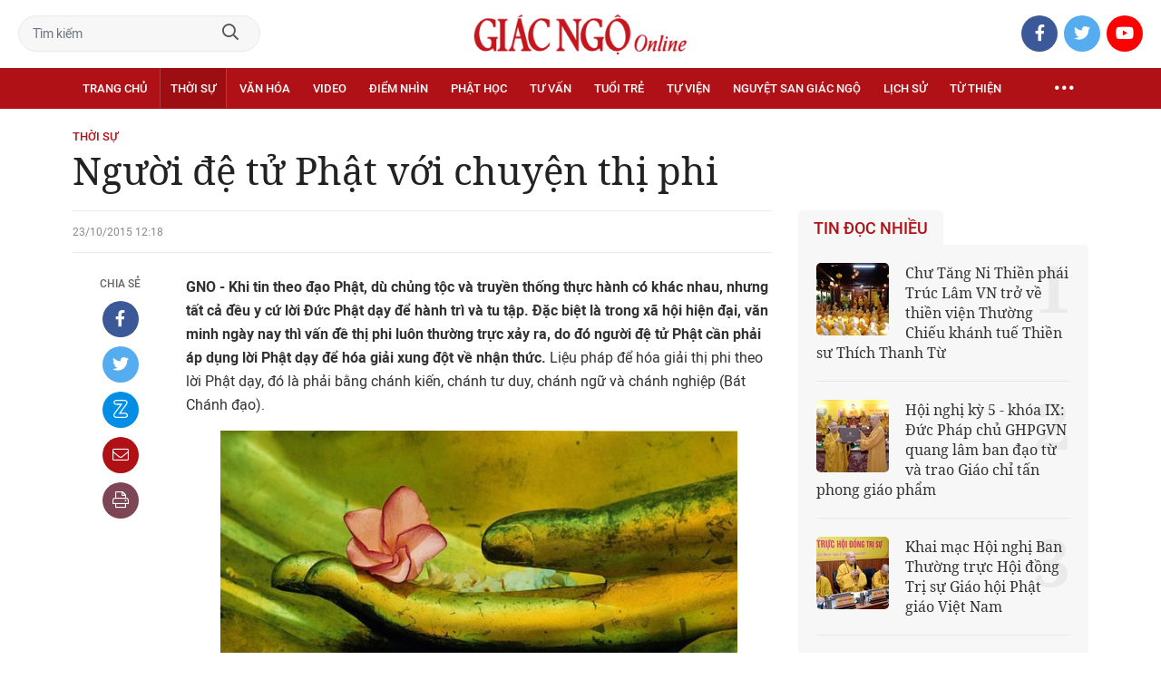

--- FILE ---
content_type: text/html;charset=utf-8
request_url: https://giacngo.vn/nguoi-de-tu-phat-voi-chuyen-thi-phi-post32089.html
body_size: 102736
content:

 <!DOCTYPE html>
<html lang="vi">
<head>


 <title>Người đệ tử Phật với chuyện thị phi| Giác Ngộ Online</title>
<meta name="description" content="GNO - Liệu pháp để hóa giải thị phi theo lời Phật dạy, đó là phải bằng chánh kiến, chánh tư duy, chánh ngữ..."/>
<meta name="keywords" content=""/>
<meta name="news_keywords" content=""/>
<meta http-equiv="Content-Type" content="text/html; charset=utf-8" />
<meta http-equiv="X-UA-Compatible" content="IE=edge"/>
<meta http-equiv="refresh" content="900" />
<meta name="revisit-after" content="1 days" />
<meta name="viewport" content="width=device-width, initial-scale=1.0">
<meta http-equiv="content-language" content="vi" />
<link rel="shortcut icon" href="https://static.giacngo.vn/web/styles/img/favicon.ico" type="image/x-icon" />
<link rel="dns-prefetch" href="//static.giacngo.vn"/>
<link rel="dns-prefetch" href="//www.google-analytics.com" />
<link rel="dns-prefetch" href="//www.googletagmanager.com" />
<link rel="dns-prefetch" href="//stc.za.zaloapp.com" />
<link rel="dns-prefetch" href="//fonts.googleapis.com" />
<meta property="fb:app_id" itemprop="name" content="409742669131720"/>
<meta property="fb:pages" content="559128534215937"/>
<meta name="facebook-domain-verification" content="t1zf35yvrc6jz7p29lihg70tgf22i3"/>
<meta name="propeller" content="4bf372f4837e144bae2ec4d33e4f2665">
<meta name="eclick_verify" content="dFRaW1AXLRcYGVlEagQFCAwPMAAYAQwCIQIFRxUF"/>
<meta name="p:domain_verify" content="bedbde054ee92f7b2c9552a90da96a4e"/>
<meta name="google-site-verification" content="oj4ZE7Ft2rWUHKA7OP7vLkdggZYsxjqPVYd0tfD3enE"/>
<script>
var cmsConfig = {
domainDesktop: 'https://giacngo.vn',
domainMobile: 'https://m.giacngo.vn',
domainApi: 'https://api.giacngo.vn',
domainStatic: 'https://static.giacngo.vn/web',
domainLog: 'https://log.giacngo.vn',
siteId: 0,
adsLazy: true
};
if (window.location.protocol !== 'https:' && window.location.hostname.indexOf('giacngo.vn') !== -1) {
window.location = 'https://' + window.location.hostname + window.location.pathname + window.location.hash;
}
var USER_AGENT=window.navigator&&window.navigator.userAgent||"",IS_MOBILE=/Android|webOS|iPhone|iPod|BlackBerry|Windows Phone|IEMobile|Mobile Safari|Opera Mini/i.test(USER_AGENT);var IS_REDIRECT=!1;window.location.hash&&"site_web"===window.location.hash.replace("#","")&&(setCookie("isDesktop",IS_MOBILE?1:0,30),removeHash());var isDesktop=getCookie("isDesktop");function setCookie(o,e,i){var n=new Date;n.setTime(n.getTime()+24*i*60*60*1e3);var t="expires="+n.toUTCString();document.cookie=o+"="+e+"; "+t+";path=/;"}function getCookie(o){var e=document.cookie.indexOf(o+"="),i=e+o.length+1;if(!e&&o!==document.cookie.substring(0,o.length))return null;if(-1===e)return null;var n=document.cookie.indexOf(";",i);return-1===n&&(n=document.cookie.length),unescape(document.cookie.substring(i,n))}function removeHash(){0<window.location.toString().indexOf("#")&&window.history.pushState("",document.title,window.location.pathname)}0<isDesktop||IS_MOBILE&&(window.location=cmsConfig.domainMobile+window.location.pathname+window.location.search,IS_REDIRECT=!0);
</script>
 <meta name="robots" content="noarchive, max-image-preview:large, index, follow" />
<meta name="GOOGLEBOT" content="noarchive, max-image-preview:large, index, follow" />
 <link rel="canonical" href="https://giacngo.vn/nguoi-de-tu-phat-voi-chuyen-thi-phi-post32089.html" />
 <link rel="alternate" media="handheld" href="https://m.giacngo.vn/nguoi-de-tu-phat-voi-chuyen-thi-phi-post32089.html" />
 <meta property="og:site_name" content="Giác Ngộ Online"/>
<meta property="og:rich_attachment" content="true"/>
<meta property="og:type" content="article"/>
<meta property="og:url" content="https://giacngo.vn/post-32089.html"/>
<meta property="og:image" content="https://image.giacngo.vn/1200x630/userimages/2015/10/24/9/vb-com-buddha-mudra-closeup_193149788.jpg"/>
<meta property="og:image:width" content="1200"/>
<meta property="og:image:height" content="630"/>
<meta property="og:title" content="Người đệ tử Phật với chuyện thị phi"/>
<meta property="og:description" content="GNO - Liệu pháp để hóa giải thị phi theo lời Phật dạy, đó là phải bằng chánh kiến, chánh tư duy, chánh ngữ..."/>
<meta name="twitter:card" value="summary"/>
<meta name="twitter:url" content="https://giacngo.vn/post-32089.html"/>
<meta name="twitter:title" content="Người đệ tử Phật với chuyện thị phi"/>
<meta name="twitter:description" content="GNO - Liệu pháp để hóa giải thị phi theo lời Phật dạy, đó là phải bằng chánh kiến, chánh tư duy, chánh ngữ..."/>
<meta name="twitter:image" content="https://image.giacngo.vn/1200x630/userimages/2015/10/24/9/vb-com-buddha-mudra-closeup_193149788.jpg"/>
<meta name="twitter:site" content="@Giác Ngộ Online"/>
<meta name="twitter:creator" content="@Giác Ngộ Online"/>
 <meta property="article:tag" content=""/>
<meta property="article:section" content="Điểm nhìn,Sự kiện - vấn đề,Thời sự" />
<meta property="article:published_time" content="2015-10-23T19:18:47+0700"/>
<meta property="article:modified_time" content="2019-09-21T18:35:03+0700"/>

 <meta property="dable:image" content="https://image.giacngo.vn/600x315/userimages/2015/10/24/9/vb-com-buddha-mudra-closeup_193149788.jpg"/>
 <meta property="dable:item_id" content="32089"/>

<script type="application/ld+json">
{
"@context": "http://schema.org",
"@type": "Organization",
"name": "Giác Ngộ Online",
"url": "https://giacngo.vn",
"logo": "https://static.giacngo.vn/web/styles/img/logofb.png"
}
</script>

 <script type="application/ld+json">
{
"@context" : "http://schema.org",
"@type" : "WebSite",
"name" : "Thời sự",
"url" : "https://giacngo.vn/thoisu/"
}
</script>
<script type="application/ld+json">
{
"@context":"http://schema.org",
"@type":"BreadcrumbList",
"itemListElement":[
{
"@type":"ListItem",
"position":1,
"item":{
"@id":"https://giacngo.vn/thoisu/",
"name":"Thời sự"
}
}
]
}
</script>
 <script type="application/ld+json">
{
"@context": "http://schema.org",
"@type": "NewsArticle",
"mainEntityOfPage":{
"@type":"WebPage",
"@id":"https://giacngo.vn/nguoi-de-tu-phat-voi-chuyen-thi-phi-post32089.html"
},
"headline": "Người đệ tử Phật với chuyện thị phi",
"description": "GNO - Liệu pháp để hóa giải thị phi theo lời Phật dạy, đó là phải bằng chánh kiến, chánh tư duy, chánh ngữ...",
"image": {
"@type": "ImageObject",
"url": "https://image.giacngo.vn/1200x630/userimages/2015/10/24/9/vb-com-buddha-mudra-closeup_193149788.jpg",
"width" : 1200,
"height" : 675
},
"datePublished": "2015-10-23T19:18:47+0700",
"dateModified": "2019-09-21T18:35:03+0700",
"author": {
"@type": "Person",
"name": ""
},
"publisher": {
"@type": "Organization",
"name": "Giác Ngộ Online",
"logo": {
"@type": "ImageObject",
"url": "https://static.giacngo.vn/web/styles/img/logofb.png"
}
}
}
</script>
 <link rel="preload" href="https://static.giacngo.vn/web/styles/css/main.min-1.3.1.css" as="style">
<link rel="stylesheet" href="https://static.giacngo.vn/web/styles/css/main.min-1.3.1.css">


  <script type="text/javascript">
var _metaOgUrl = 'https://giacngo.vn/post-32089.html';
var page_title = document.title;
var tracked_url = window.location.pathname + window.location.search + window.location.hash;
 var cate_path = 'thoisu';
if (cate_path.length > 0) {
tracked_url = "/" + cate_path + tracked_url;
}
</script>
 <script async="" src="https://www.googletagmanager.com/gtag/js?id=G-ZQ1BVQX77Z"></script>
<script>
if(!IS_REDIRECT){
window.dataLayer = window.dataLayer || [];
function gtag(){dataLayer.push(arguments);}
gtag('js', new Date());
 gtag('config', 'G-ZQ1BVQX77Z', {page_path: tracked_url});
 
  gtag('config', 'UA-4466725-1', {page_path: tracked_url});
 }
</script>
<script async defer src="https://static.giacngo.vn/web/js/log.min.js?v=1.6"></script>
 <script src="https://api.giacngo.vn/ads?object_type=2&object_id=110&platform=1&head_append=1"></script>

  

<script type="text/javascript">
var cateId = 110;
var contentId = 32089;
</script>
<script async src="https://sp.zalo.me/plugins/sdk.js"></script>
</head>
<body > 

 <div class="site-header">
<div class="site-header__content">
<div class="search-form">
<input class="form-control txtsearch" placeholder="Tìm kiếm">
<a href="javascript:void(0);" class="btn btn_search"><i class="far fa-search"></i></a>
</div>
 <div><a href="/" title="Giác Ngộ Online - Cơ quan ngôn luận của Giáo Hội Phật Giáo Việt Nam Thành phố Hồ Chí Minh" class="logo"><img src="https://static.giacngo.vn/web/styles/img/gno-logo.png" alt="Giác Ngộ Online"></a></div>
<div class="social">
<ul>
<li><a href="https://www.facebook.com/GiacNgo.vn/" class="fb" target="_blank"><i class="fab fa-facebook-f"></i></a></li>
<li><a href="#" class="tt" target="_blank"><i class="fab fa-twitter"></i></a></li>
<li><a href="https://www.youtube.com/channel/UCmwB_rvPVR3lXte0-IGg9Xw/" class="yt" target="_blank"><i class="fab fa-youtube"></i></a></li>
</ul>
</div>
</div>
<div class="site-header__nav">


<ul class="menu l-grid">
<li class="menu-item ">
<a href="https://giacngo.vn" class="menu-heading" title="Giác Ngộ Online">Trang chủ</a>
</li>
 
<li data-id="110" class="menu-item selected">
<a href="https://giacngo.vn/thoisu/" title="Thời sự" class="menu-heading">Thời sự</a>
 <ul class="mega-menu">

<li><a href="https://giacngo.vn/thoisu/tintuc/" title="Tin tức">Tin tức</a></li>
 </ul>
</li>

<li data-id="140" class="menu-item ">
<a href="https://giacngo.vn/vanhoa/" title="Văn hóa" class="menu-heading">Văn hóa</a>
 <ul class="mega-menu">

<li><a href="https://giacngo.vn/vanhoa/phatgiao/" title="Phật giáo">Phật giáo</a></li>

<li><a href="https://giacngo.vn/vanhoa/dulich/" title="Du lịch">Du lịch</a></li>
 </ul>
</li>

<li data-id="330" class="menu-item ">
<a href="https://giacngo.vn/media/" title="Video" class="menu-heading">Video</a>
 <ul class="mega-menu">

<li><a href="https://giacngo.vn/media/tintuc/" title="Tin tức">Tin tức</a></li>

<li><a href="https://giacngo.vn/media/vanhoa/" title="Văn hóa">Văn hóa</a></li>

<li><a href="https://giacngo.vn/media/dao-phat-va-doi-song/" title="Đạo Phật &amp; đời sống">Đạo Phật &amp; đời sống</a></li>

<li><a href="https://giacngo.vn/media/tailieu/" title="Tài liệu">Tài liệu</a></li>

<li><a href="https://giacngo.vn/media/phapthoai/" title="Pháp thoại">Pháp thoại</a></li>

<li><a href="https://giacngo.vn/media/nghile/" title="Nghi lễ">Nghi lễ</a></li>

<li><a href="https://giacngo.vn/media/am-thuc-chay/" title="Ẩm thực chay">Ẩm thực chay</a></li>

<li><a href="https://giacngo.vn/media/amnhac/" title="Âm nhạc">Âm nhạc</a></li>

<li><a href="https://giacngo.vn/media/sankhau/" title="Sân khấu">Sân khấu</a></li>

<li><a href="https://giacngo.vn/media/phim/" title="Phim">Phim</a></li>
 </ul>
</li>

<li data-id="6060" class="menu-item ">
<a href="https://giacngo.vn/diemnhin/" title="Điểm nhìn" class="menu-heading">Điểm nhìn</a>
 <ul class="mega-menu">

<li><a href="https://giacngo.vn/sukienvande/" title="Sự kiện - vấn đề">Sự kiện - vấn đề</a></li>

<li><a href="https://giacngo.vn/diendanxaydung/" title="Diễn đàn xây dựng">Diễn đàn xây dựng</a></li>
 </ul>
</li>

<li data-id="130" class="menu-item ">
<a href="https://giacngo.vn/phathoc/" title="Phật học" class="menu-heading">Phật học</a>
 <ul class="mega-menu">

<li><a href="https://giacngo.vn/phathoc/thientong/" title="Thiền tông">Thiền tông</a></li>

<li><a href="https://giacngo.vn/phathoc/tinhdotong/" title="Tịnh độ tông">Tịnh độ tông</a></li>

<li><a href="https://giacngo.vn/phathoc/mattong/" title="Mật tông">Mật tông</a></li>

<li><a href="https://giacngo.vn/phathoc/luockhao/" title="Phật học lược khảo">Phật học lược khảo</a></li>

<li><a href="https://giacngo.vn/phathoc/triethoc/" title="Triết học">Triết học</a></li>
 </ul>
</li>

<li data-id="290" class="menu-item ">
<a href="https://giacngo.vn/tuvantamlinh/" title="Tư vấn" class="menu-heading">Tư vấn</a>
 <ul class="mega-menu">

<li><a href="https://giacngo.vn/tuvantamlinh/tamlinhmaunhiem/" title="Tâm linh mầu nhiệm">Tâm linh mầu nhiệm</a></li>

<li><a href="https://giacngo.vn/tuvantamlinh/tuvan/" title="Tư vấn">Tư vấn</a></li>

<li><a href="https://giacngo.vn/tuvantamlinh/songdao/" title="Sống đạo">Sống đạo</a></li>
 </ul>
</li>

<li data-id="180" class="menu-item ">
<a href="https://giacngo.vn/tuoitre/" title="Tuổi trẻ" class="menu-heading">Tuổi trẻ</a>
 <ul class="mega-menu">

<li><a href="https://giacngo.vn/chuyenthienthanquetla/" title="Chuyện Thiên thần quét lá">Chuyện Thiên thần quét lá</a></li>

<li><a href="https://giacngo.vn/doisongquanhta/" title="Đời sống quanh ta">Đời sống quanh ta</a></li>

<li><a href="https://giacngo.vn/donghanh/" title="Đồng hành">Đồng hành</a></li>
 </ul>
</li>

<li data-id="260" class="menu-item ">
<a href="https://giacngo.vn/tuvien/" title="Tự viện" class="menu-heading">Tự viện</a>
 <ul class="mega-menu">

<li><a href="https://giacngo.vn/chuavntrongnuoc/" title="Chùa Việt Nam trong nước">Chùa Việt Nam trong nước</a></li>

<li><a href="https://giacngo.vn/chuavnnuocngoai/" title="Chùa Việt Nam ở nước ngoài">Chùa Việt Nam ở nước ngoài</a></li>

<li><a href="https://giacngo.vn/chuanuocngoai/" title="Chùa nước ngoài">Chùa nước ngoài</a></li>
 </ul>
</li>

<li data-id="360" class="menu-item ">
<a href="https://giacngo.vn/nguyetsan/" title="Nguyệt san Giác Ngộ" class="menu-heading">Nguyệt san Giác Ngộ</a>
 <ul class="mega-menu">

<li><a href="https://giacngo.vn/nguyetsan/chuyende/" title="Chuyên đề">Chuyên đề</a></li>

<li><a href="https://giacngo.vn/nguyetsan/triethoc/" title="Triết học">Triết học</a></li>

<li><a href="https://giacngo.vn/nguyetsan/phathocungdung/" title="Phật học ứng dụng">Phật học ứng dụng</a></li>

<li><a href="https://giacngo.vn/nguyetsan/vanhoa/" title="Văn hóa">Văn hóa</a></li>

<li><a href="https://giacngo.vn/nguyetsan/phatgiaovaxahoi/" title="Phật giáo và xã hội">Phật giáo và xã hội</a></li>

<li><a href="https://giacngo.vn/nguyetsan/tulieu/" title="Tư liệu">Tư liệu</a></li>
 </ul>
</li>

<li data-id="230" class="menu-item ">
<a href="https://giacngo.vn/lichsu/" title="Lịch sử" class="menu-heading">Lịch sử</a>
 <ul class="mega-menu">

<li><a href="https://giacngo.vn/ducphat/" title="Đức Phật">Đức Phật</a></li>

<li><a href="https://giacngo.vn/phatgiaovietnam/" title="Phật giáo Việt Nam">Phật giáo Việt Nam</a></li>

<li><a href="https://giacngo.vn/nhanvat/" title="Nhân vật">Nhân vật</a></li>
 </ul>
</li>

<li data-id="120" class="menu-item ">
<a href="https://giacngo.vn/tuthienxahoi/" title="Từ thiện" class="menu-heading">Từ thiện</a>
 <ul class="mega-menu">

<li><a href="https://giacngo.vn/tu-thien-xa-hoi/" title="Xã hội">Xã hội</a></li>

<li><a href="https://giacngo.vn/tuthien/" title="Từ thiện">Từ thiện</a></li>
 </ul>
</li>
 <li class="menu-item float-right">
<a href="javascript:void(0);" class="menu-heading ellipsis" title="Chuyên mục khác"><i class="far fa-ellipsis-h"></i></a>
<ul class="mega-menu">

<li>
<a href="https://giacngo.vn/phatgiaonuocngoai/" title="Phật giáo nước ngoài">Phật giáo nước ngoài</a>
</li>

<li>
<a href="https://giacngo.vn/vanhocnghethuat/" title="Văn học - nghệ thuật">Văn học - nghệ thuật</a>
</li>

<li>
<a href="https://giacngo.vn/amthucsuckhoe/" title="Ẩm thực - Sức khỏe">Ẩm thực - Sức khỏe</a>
</li>

<li>
<a href="https://giacngo.vn/bandoctoasoan/" title="Bạn đọc - tòa soạn">Bạn đọc - tòa soạn</a>
</li>

<li>
<a href="https://giacngo.vn/thuvien/" title="Thư viện">Thư viện</a>
</li>

<li>
<a href="https://giacngo.vn/thongtin/" title="Cần biết">Cần biết</a>
</li>
 </ul>
</li>
</ul>
</div>
</div>
<div class="site-content"> 
 

<div class="l-grid">
<div class="topbanner">

<div id="adsWeb_AdsTop" class="banner clearfix" data-platform="1" data-position="Web_AdsTop">
<script>
window.addEventListener('load', function(){
if(typeof Web_AdsTop != 'undefined'){window.CMS_BANNER.pushAds(Web_AdsTop, 'adsWeb_AdsTop');}else{document.getElementById('adsWeb_AdsTop').style.display = "none";}
});
</script>
</div>
</div>
<div class="details">


 <div class="direction">
<a class="headline" href="https://giacngo.vn/thoisu/" title="Thời sự">Thời sự</a>

</div>

 
<h1 class="details__headline cms-title">
Người đệ tử Phật với chuyện thị phi
</h1>
<div class="details__content">
<div class="l-content left-col">



 <div class="details__meta">




<time class="time" datetime="2015-10-23T19:18:47+0700" data-time="1445602727">23/10/2015 19:18</time>
<meta class="cms-date" itemprop="datePublished" content="2015-10-23T19:18:47+0700">
</div>


<div class="details__social">
<ul class="sticky-bar">
<li>Chia sẻ</li>
<li><a href="javascript:void(0);" data-href="https://giacngo.vn/post-32089.html" class="fb social" rel="facebook" title="Chia sẻ qua Facebook"><i class="fab fa-facebook-f"></i></a></li>
<li><a href="javascript:void(0);" data-href="https://giacngo.vn/post-32089.html" class="tt social" rel="twitter" title="Chia sẻ qua Twitter"><i class="fab fa-twitter"></i></a></li>
<li><a href="javascript:void(0);" data-href="https://giacngo.vn/post-32089.html" class="zl zalo-share-button" title="Chia sẻ qua Zalo" data-oaid="1618988963986908859" data-layout="icon" data-customize="true"><i class="ic ic--zalo"></i></a></li>
<li><a href="javascript:void(0);" data-href="https://giacngo.vn/post-32089.html" class="ml sendmail" title="Chia sẻ qua Email"><i class="fal fa-envelope"></i></a></li>
<li><a href="javascript:void(0);" data-href="https://giacngo.vn/post-32089.html" class="pr sendprint" title="In bài viết"><i class="fal fa-print"></i></a></li>
</ul>
</div>
<div class="article-content content-col">








<div class=" cms-body" itemprop="articleBody">
<div> <span><font color="#808080"><b>GNO - Khi tin theo đạo Phật, dù chủng tộc và truyền thống thực hành có khác nhau, nhưng tất cả đều y cứ lời Đức Phật dạy để hành trì và tu tập. Đặc biệt là trong xã hội hiện đại, văn minh ngày nay thì vấn đề thị phi luôn thường trực xảy ra, do đó người đệ tử Phật cần phải áp dụng lời Phật dạy để hóa giải xung đột về nhận thức. </b></font></span><span>Liệu pháp để hóa giải thị phi theo lời Phật dạy, đó là phải bằng chánh kiến, chánh tư duy, chánh ngữ và chánh nghiệp (Bát Chánh đạo).</span> 
</div> 
<div align="center"> 
 <img src="[data-uri]" alt="Con duong bat chanh.jpg" border="0" height="313" width="570" class="lazyload  cms-photo" data-src="https://image.giacngo.vn/w645/UserImages/2015/10/23/11/Con%20duong%20bat%20chanh.jpg" title="Người đệ tử Phật với chuyện thị phi ảnh 1"><font color="#808080" size="2"><br>Học Phật để phát triển trí tuệ, tăng trưởng lòng từ, hiểu rõ nhân quả, từ đó <br>có hướng đi sáng đẹp chứ không phải để cầu xin, mong được ban phước lành này nọ...</font> 
 <br> 
 <table style="WIDTH: 172.5pt; mso-cellspacing: 3.7pt; mso-table-lspace: 2.25pt; mso-table-rspace: 2.25pt; mso-table-anchor-vertical: paragraph; mso-table-anchor-horizontal: margin; mso-table-left: left; mso-table-top: -3.7pt; mso-padding-alt: 3.75pt 3.75pt 3.75pt 3.75pt" align="right" border="0" cellpadding="0" cellspacing="5"> 
  <tbody> 
   <tr style="mso-yfti-irow: 0; mso-yfti-firstrow: yes; mso-yfti-lastrow: yes"> 
    <td style="BORDER-BOTTOM: #ebe9ed; BORDER-LEFT: #ebe9ed; PADDING-BOTTOM: 3.75pt; PADDING-LEFT: 3.75pt; PADDING-RIGHT: 3.75pt; BACKGROUND: #cfe6f9; BORDER-TOP: #ebe9ed; BORDER-RIGHT: #ebe9ed; PADDING-TOP: 3.75pt"><i><font color="#FF0000"><b><font size="5">“</font></b></font><b>Tôn vinh một nhân vật là cần thiết, nhưng nhân vật đó có công đức như thế nào với dân tộc và Phật giáo Việt Nam. Nếu vì “Lợi”, “Dự”, “Xưng” mà đánh đồng một nhân vật có công to lớn với dân tộc, với Phật giáo Việt Nam là có tội với tổ tiên, có tội với lịch sử</b></i><b>.</b></td> 
   </tr> 
  </tbody> 
 </table> 
</div>
<p align="left">Mọi lúc, mọi nơi, từng cá nhân chỉ cần có một sự thấy biết không chân chánh (tà kiến), tư duy không chân chánh (tà tư duy), nói năng không chân chánh (tà ngữ) và việc làm không chân chánh (tà nghiệp), lập tức thị phi xuất hiện. <br></p>
<p align="left">Thị phi tức là sự khen chê của con người, nếu từng cá nhân thực hiện đầy đủ bốn đạo đầu tiên trong Bát Chánh đạo thì sẽ nhận được tiếng khen và ngược lại. Đây là quy luật nhân quả - tất yếu khách quan của xã hội. <br></p>
<p align="left">Khi bị chê, cũng như lúc nhận được góp ý thẳng thắn, có cơ sở, nếu là một con người chân chánh, người đó sẽ nhận thức được việc làm của mình để điều chỉnh hành vi, việc làm; ngược lại vì sự vun trồng bản ngã, người đó bao biện cho những việc làm không đúng của người mình sùng bái, đánh đồng việc mình làm với một người nổi tiếng khác để cho việc làm của người mình sùng bái là đúng. Như thế chưa xứng đáng mang trên mình tên gọi là đệ tử Phật, không xứng đáng là người văn minh, tiến bộ trong một xã hội văn minh, tiến bộ.</p> 
<p align="left">Theo lời Phật dạy, sự thị phi của thế gian có tám loại làm não loạn, mê hoặc tâm, đó là: Lợi, suy, hủy, dự, xưng, cơ, khổ, lạc (thuật ngữ Phật học gọi là Bát phong). </p>
<div class="ads_middle">
 <div id="adsWeb_AdsArticleMiddle" class="banner fyi" data-position="Web_AdsArticleMiddle"> 
  <script>
window.addEventListener('load', function(){ if(typeof Web_AdsArticleMiddle != 'undefined'){window.CMS_BANNER.pushAds(Web_AdsArticleMiddle, 'adsWeb_AdsArticleMiddle');}else{document.getElementById('adsWeb_AdsArticleMiddle').style.display = "none";} });
   </script> 
 </div>
</div> 
<p align="left">Trước hết nói về “Lợi”, vì mưu cầu lợi ích cục bộ cá nhân, quên đi lợi ích quốc gia, dân tộc và đạo pháp nên thấy không đúng, suy nghĩ không đúng, nói năng không đúng, việc làm không đúng. Đơn cử, qua phương tiện thông tin đại chúng, có người không hề biết tí gì về y học, bằng công nghệ quảng bá, người này được tôn vinh người như là thần y, bệnh gì trị cũng khỏi. Thế là hàng ngàn người vì thiếu hiểu biết, nên kết quả cuối cùng là bị lừa gạt, tiền mất tật mang. <br></p>
<p align="left">Và trường hợp đạo lạ hiện nay tại Việt Nam, thông qua công nghệ quảng bá, hàng ngàn người do thiếu hiểu biết nên vội tin theo. Xã hội phản ứng vấn đề này đâu phải gì ác cảm với người mạo xưng thần y, đạo lạ này mà muốn trả lại sự công bằng cho mọi người, làm trong sáng y học, trong sáng niềm tin.</p> 
<p align="left">Đối với vấn đề “Dự” và “Xưng”, tức là gián tiếp khen ngợi người khác và trực tiếp ca tụng người khác, dù biết người đó không xứng với địa vị và danh xưng đó. Từ đó dẫn đến phản ứng của xã hội, dẫn đến xung đột về nhận thức. Nguyên nhân chủ yếu của vấn đề “Dự” và “Xưng” vẫn không ngoài tà kiến, tà tư duy, tà ngữ, tà nghiệp của người sùng bái cá nhân và người được sùng bái. <br></p>
<p align="left">Khi rơi vào vòng xoáy của tứ tà đã nêu, người này, người kia bằng mọi cách bao biện, so sánh, đánh đồng với những nhân vật nổi tiếng để bảo vệ việc tà kiến, tà tư duy, tà ngữ, tà nghiệp của mình. </p> 
<table style="WIDTH: 172.5pt; mso-cellspacing: 3.7pt; mso-table-lspace: 2.25pt; mso-table-rspace: 2.25pt; mso-table-anchor-vertical: paragraph; mso-table-anchor-horizontal: margin; mso-table-left: left; mso-table-top: -3.7pt; mso-padding-alt: 3.75pt 3.75pt 3.75pt 3.75pt" align="left" border="0" cellpadding="0" cellspacing="5">
 <tbody>
  <tr style="mso-yfti-irow: 0; mso-yfti-firstrow: yes; mso-yfti-lastrow: yes">
   <td style="BORDER-BOTTOM: #ebe9ed; BORDER-LEFT: #ebe9ed; PADDING-BOTTOM: 3.75pt; PADDING-LEFT: 3.75pt; PADDING-RIGHT: 3.75pt; BACKGROUND: #cfe6f9; BORDER-TOP: #ebe9ed; BORDER-RIGHT: #ebe9ed; PADDING-TOP: 3.75pt"><i><font color="#FF0000"><b><font size="5">“</font></b></font><b>Đức Phật dạy “hãy tự thắp đuốc lên mà đi”. Những huyền năng về cầu đảo sẽ không giải quyết được sinh tử, không giải quyết được nhân quả. Chỉ có chúng ta là hòn đảo của chính mình mới giải quyết được sinh tử và không mê lầm nhân quả bằng sự cầu đảo.</b></i></td>
  </tr>
 </tbody>
</table>
<div class="ads_middle">
 <div id="adsWeb_AdsArticleMiddle1" class="banner fyi" data-position="Web_AdsArticleMiddle1"> 
  <script>
window.addEventListener('load', function(){ if(typeof Web_AdsArticleMiddle1 != 'undefined'){window.CMS_BANNER.pushAds(Web_AdsArticleMiddle1, 'adsWeb_AdsArticleMiddle1');}else{document.getElementById('adsWeb_AdsArticleMiddle1').style.display = "none";} });
   </script> 
 </div>
</div>
<p align="left">Mọi người ai cũng biết, một nhân vật nổi tiếng đều do cộng đồng xã hội tôn vinh&nbsp; sau khi người đó qua đời. Cộng đồng xã hội rất khách quan, công bằng, bằng sự chánh kiến, chánh tư duy, chánh ngữ, chánh nghiệp của mình để tôn sùng nhân vật. Điển hình như vua Trần Nhân Tông sau khi hai lần đánh thắng giặc phương Bắc, từ bỏ ngôi vua đi tu, khi đi tu Ngài nỗ lực xây dựng một đạo Phật mang đậm nét của người Việt. <br></p>
<p align="left">Sau khi Ngài Trần Nhân Tông qua đời, nhân dân Việt Nam mới tôn vinh Ngài là “Phật hoàng” bởi vì công đức của Ngài quá lớn đối với dân tộc và Phật giáo Việt Nam. </p> 
<p align="left">Một nhân vật nổi tiếng khác của thời cận đại, đó là Bồ-tát Thích Quảng Đức. Trong lúc đất nước Việt Nam chìm trong khói lửa chiến tranh, Đạo pháp bị đe dọa bởi chính sách kỳ thị của nhà cầm quyền bấy giờ, Ngài tự nguyện thiêu thân mình để đấu tranh cho độc lập dân tộc, bảo vệ đạo pháp. Sau khi Ngài Quảng Đức vị pháp thiêu thân, nhân dân Việt Nam, Tăng Ni, Phật tử Việt Nam tôn vinh Ngài là Bồ-tát.</p> 
<p align="left">Tôn vinh một nhân vật là cần thiết, nhưng nhân vật đó có công đức như thế nào với dân tộc và Phật giáo Việt Nam. Nếu vì “Lợi”, “Dự”, “Xưng” mà đánh đồng một nhân vật có công to lớn với dân tộc, với Phật giáo Việt Nam là có tội với tổ tiên, có tội với lịch sử. <br></p>
<p align="left">Chúng ta là đệ tử Phật chân chánh, phải trên tinh thần chánh kiến, chánh tư duy, chánh ngữ, chánh nghiệp để làm lợi mình, lợi người, vì lợi ích dân tộc và Đạo pháp mà phục vụ; nhất là đừng để “Lợi”, “Dự”, “Xưng” (gió Bát phong) làm não loạn, mê hoặc tâm để sùng bái thái quá một cá nhân, rồi đánh đồng người này với tổ tiên của mình.</p>
<div class="ads_middle">
 <div id="adsWeb_AdsArticleMiddle2" class="banner fyi" data-position="Web_AdsArticleMiddle2"> 
  <script>
window.addEventListener('load', function(){ if(typeof Web_AdsArticleMiddle2 != 'undefined'){window.CMS_BANNER.pushAds(Web_AdsArticleMiddle2, 'adsWeb_AdsArticleMiddle2');}else{document.getElementById('adsWeb_AdsArticleMiddle2').style.display = "none";} });
   </script> 
 </div>
</div> 
<p align="left">Chúng ta hãy thật sáng suốt khi tin theo một hiện tượng lạ nào đó. Lịch sử đã để lại cho hậu thế những bài học vô giá về lòng tin không chọn lọc mà gây nguy hại cho dân tộc, cho đạo pháp. Đức Phật dạy “hãy tự thắp đuốc lên mà đi”. Những huyền năng về cầu đảo sẽ không giải quyết được sinh tử, không giải quyết được nhân quả. Chỉ có cách mỗi người hãy quay về là hòn đảo tự thân mới giải quyết được sinh tử và không mê lầm nhân quả bằng sự cầu đảo.</p> 
<p align="right">&nbsp;<b>Nguyễn Văn <br></b></p>
<p align="left"><b>* Tin, bài liên quan:</b></p>
<ul>
 <li><a href="http://giacngo.vn/thoisu/cauchuyentrongtuan/2015/10/16/1F7040/" class="cms-relate"><font color="#0000FF" size="2">Về tôn xưng "Pháp vương"</font></a></li>
 <li><a href="http://giacngo.vn/thoisu/cauchuyentrongtuan/2015/10/17/1F7240/" class="cms-relate"><font color="#0000FF" size="2">Một người đang tu tập, tôn Pháp vương là lạm xưng</font></a></li>
 <li><a href="http://giacngo.vn/thoisu/cauchuyentrongtuan/2015/10/18/1B6248/" class="cms-relate"><font color="#0000FF" size="2">Không ai ngoài Đức Phật được xưng tôn Pháp vương</font></a></li>
 <li><a href="http://giacngo.vn/thoisu/cauchuyentrongtuan/2015/10/19/3B7040/" class="cms-relate"><font color="#0000FF" size="2">Vấn đề lạm xưng Pháp vương: Cuồng tín cá nhân</font></a></li>
 <li><a href="http://giacngo.vn/bandoctoasoan/2015/10/19/3F7240/" class="cms-relate"><font color="#0000FF" size="2">HT.Thích Thiện Hoa dạy chỉ cần gọi "thầy" là được</font></a></li>
 <li><a href="http://giacngo.vn/bandoctoasoan/2015/10/20/1F6048/" class="cms-relate"><font color="#0000FF" size="2">Vấn đề "Pháp vương": Bình thường ở Ấn Độ, quá lố ở VN</font></a></li>
 <li><a href="http://giacngo.vn/thoisu/2015/09/28/3E6048/" class="cms-relate"><font color="#0000FF" size="2">Trách nhiệm hướng dẫn các pháp môn và phương tiện tu hành cho tín đồ</font></a></li>
</ul><!--[if gte mso 9]><xml>
 <w:WordDocument>
  <w:View>Normal</w:View>
  <w:Zoom>0</w:Zoom>
  <w:TrackMoves/>
  <w:TrackFormatting/>
  <w:PunctuationKerning/>
  <w:ValidateAgainstSchemas/>
  <w:SaveIfXMLInvalid>false</w:SaveIfXMLInvalid>
  <w:IgnoreMixedContent>false</w:IgnoreMixedContent>
  <w:AlwaysShowPlaceholderText>false</w:AlwaysShowPlaceholderText>
  <w:DoNotPromoteQF/>
  <w:LidThemeOther>EN-US</w:LidThemeOther>
  <w:LidThemeAsian>X-NONE</w:LidThemeAsian>
  <w:LidThemeComplexScript>X-NONE</w:LidThemeComplexScript>
  <w:Compatibility>
   <w:BreakWrappedTables/>
   <w:SnapToGridInCell/>
   <w:WrapTextWithPunct/>
   <w:UseAsianBreakRules/>
   <w:DontGrowAutofit/>
   <w:SplitPgBreakAndParaMark/>
   <w:EnableOpenTypeKerning/>
   <w:DontFlipMirrorIndents/>
   <w:OverrideTableStyleHps/>
  </w:Compatibility>
  <w:BrowserLevel>MicrosoftInternetExplorer4</w:BrowserLevel>
  <m:mathPr>
   <m:mathFont m:val="Cambria Math"/>
   <m:brkBin m:val="before"/>
   <m:brkBinSub m:val="&#45;-"/>
   <m:smallFrac m:val="off"/>
   <m:dispDef/>
   <m:lMargin m:val="0"/>
   <m:rMargin m:val="0"/>
   <m:defJc m:val="centerGroup"/>
   <m:wrapIndent m:val="1440"/>
   <m:intLim m:val="subSup"/>
   <m:naryLim m:val="undOvr"/>
  </m:mathPr></w:WordDocument>
</xml><![endif]--><!--[if gte mso 9]><xml>
 <w:LatentStyles DefLockedState="false" DefUnhideWhenUsed="true"
  DefSemiHidden="true" DefQFormat="false" DefPriority="99"
  LatentStyleCount="267">
  <w:LsdException Locked="false" Priority="0" SemiHidden="false"
   UnhideWhenUsed="false" QFormat="true" Name="Normal"/>
  <w:LsdException Locked="false" Priority="9" SemiHidden="false"
   UnhideWhenUsed="false" QFormat="true" Name="heading 1"/>
  <w:LsdException Locked="false" Priority="9" QFormat="true" Name="heading 2"/>
  <w:LsdException Locked="false" Priority="9" QFormat="true" Name="heading 3"/>
  <w:LsdException Locked="false" Priority="9" QFormat="true" Name="heading 4"/>
  <w:LsdException Locked="false" Priority="9" QFormat="true" Name="heading 5"/>
  <w:LsdException Locked="false" Priority="9" QFormat="true" Name="heading 6"/>
  <w:LsdException Locked="false" Priority="9" QFormat="true" Name="heading 7"/>
  <w:LsdException Locked="false" Priority="9" QFormat="true" Name="heading 8"/>
  <w:LsdException Locked="false" Priority="9" QFormat="true" Name="heading 9"/>
  <w:LsdException Locked="false" Priority="39" Name="toc 1"/>
  <w:LsdException Locked="false" Priority="39" Name="toc 2"/>
  <w:LsdException Locked="false" Priority="39" Name="toc 3"/>
  <w:LsdException Locked="false" Priority="39" Name="toc 4"/>
  <w:LsdException Locked="false" Priority="39" Name="toc 5"/>
  <w:LsdException Locked="false" Priority="39" Name="toc 6"/>
  <w:LsdException Locked="false" Priority="39" Name="toc 7"/>
  <w:LsdException Locked="false" Priority="39" Name="toc 8"/>
  <w:LsdException Locked="false" Priority="39" Name="toc 9"/>
  <w:LsdException Locked="false" Priority="35" QFormat="true" Name="caption"/>
  <w:LsdException Locked="false" Priority="10" SemiHidden="false"
   UnhideWhenUsed="false" QFormat="true" Name="Title"/>
  <w:LsdException Locked="false" Priority="1" Name="Default Paragraph Font"/>
  <w:LsdException Locked="false" Priority="11" SemiHidden="false"
   UnhideWhenUsed="false" QFormat="true" Name="Subtitle"/>
  <w:LsdException Locked="false" Priority="22" SemiHidden="false"
   UnhideWhenUsed="false" QFormat="true" Name="Strong"/>
  <w:LsdException Locked="false" Priority="20" SemiHidden="false"
   UnhideWhenUsed="false" QFormat="true" Name="Emphasis"/>
  <w:LsdException Locked="false" Priority="59" SemiHidden="false"
   UnhideWhenUsed="false" Name="Table Grid"/>
  <w:LsdException Locked="false" UnhideWhenUsed="false" Name="Placeholder Text"/>
  <w:LsdException Locked="false" Priority="1" SemiHidden="false"
   UnhideWhenUsed="false" QFormat="true" Name="No Spacing"/>
  <w:LsdException Locked="false" Priority="60" SemiHidden="false"
   UnhideWhenUsed="false" Name="Light Shading"/>
  <w:LsdException Locked="false" Priority="61" SemiHidden="false"
   UnhideWhenUsed="false" Name="Light List"/>
  <w:LsdException Locked="false" Priority="62" SemiHidden="false"
   UnhideWhenUsed="false" Name="Light Grid"/>
  <w:LsdException Locked="false" Priority="63" SemiHidden="false"
   UnhideWhenUsed="false" Name="Medium Shading 1"/>
  <w:LsdException Locked="false" Priority="64" SemiHidden="false"
   UnhideWhenUsed="false" Name="Medium Shading 2"/>
  <w:LsdException Locked="false" Priority="65" SemiHidden="false"
   UnhideWhenUsed="false" Name="Medium List 1"/>
  <w:LsdException Locked="false" Priority="66" SemiHidden="false"
   UnhideWhenUsed="false" Name="Medium List 2"/>
  <w:LsdException Locked="false" Priority="67" SemiHidden="false"
   UnhideWhenUsed="false" Name="Medium Grid 1"/>
  <w:LsdException Locked="false" Priority="68" SemiHidden="false"
   UnhideWhenUsed="false" Name="Medium Grid 2"/>
  <w:LsdException Locked="false" Priority="69" SemiHidden="false"
   UnhideWhenUsed="false" Name="Medium Grid 3"/>
  <w:LsdException Locked="false" Priority="70" SemiHidden="false"
   UnhideWhenUsed="false" Name="Dark List"/>
  <w:LsdException Locked="false" Priority="71" SemiHidden="false"
   UnhideWhenUsed="false" Name="Colorful Shading"/>
  <w:LsdException Locked="false" Priority="72" SemiHidden="false"
   UnhideWhenUsed="false" Name="Colorful List"/>
  <w:LsdException Locked="false" Priority="73" SemiHidden="false"
   UnhideWhenUsed="false" Name="Colorful Grid"/>
  <w:LsdException Locked="false" Priority="60" SemiHidden="false"
   UnhideWhenUsed="false" Name="Light Shading Accent 1"/>
  <w:LsdException Locked="false" Priority="61" SemiHidden="false"
   UnhideWhenUsed="false" Name="Light List Accent 1"/>
  <w:LsdException Locked="false" Priority="62" SemiHidden="false"
   UnhideWhenUsed="false" Name="Light Grid Accent 1"/>
  <w:LsdException Locked="false" Priority="63" SemiHidden="false"
   UnhideWhenUsed="false" Name="Medium Shading 1 Accent 1"/>
  <w:LsdException Locked="false" Priority="64" SemiHidden="false"
   UnhideWhenUsed="false" Name="Medium Shading 2 Accent 1"/>
  <w:LsdException Locked="false" Priority="65" SemiHidden="false"
   UnhideWhenUsed="false" Name="Medium List 1 Accent 1"/>
  <w:LsdException Locked="false" UnhideWhenUsed="false" Name="Revision"/>
  <w:LsdException Locked="false" Priority="34" SemiHidden="false"
   UnhideWhenUsed="false" QFormat="true" Name="List Paragraph"/>
  <w:LsdException Locked="false" Priority="29" SemiHidden="false"
   UnhideWhenUsed="false" QFormat="true" Name="Quote"/>
  <w:LsdException Locked="false" Priority="30" SemiHidden="false"
   UnhideWhenUsed="false" QFormat="true" Name="Intense Quote"/>
  <w:LsdException Locked="false" Priority="66" SemiHidden="false"
   UnhideWhenUsed="false" Name="Medium List 2 Accent 1"/>
  <w:LsdException Locked="false" Priority="67" SemiHidden="false"
   UnhideWhenUsed="false" Name="Medium Grid 1 Accent 1"/>
  <w:LsdException Locked="false" Priority="68" SemiHidden="false"
   UnhideWhenUsed="false" Name="Medium Grid 2 Accent 1"/>
  <w:LsdException Locked="false" Priority="69" SemiHidden="false"
   UnhideWhenUsed="false" Name="Medium Grid 3 Accent 1"/>
  <w:LsdException Locked="false" Priority="70" SemiHidden="false"
   UnhideWhenUsed="false" Name="Dark List Accent 1"/>
  <w:LsdException Locked="false" Priority="71" SemiHidden="false"
   UnhideWhenUsed="false" Name="Colorful Shading Accent 1"/>
  <w:LsdException Locked="false" Priority="72" SemiHidden="false"
   UnhideWhenUsed="false" Name="Colorful List Accent 1"/>
  <w:LsdException Locked="false" Priority="73" SemiHidden="false"
   UnhideWhenUsed="false" Name="Colorful Grid Accent 1"/>
  <w:LsdException Locked="false" Priority="60" SemiHidden="false"
   UnhideWhenUsed="false" Name="Light Shading Accent 2"/>
  <w:LsdException Locked="false" Priority="61" SemiHidden="false"
   UnhideWhenUsed="false" Name="Light List Accent 2"/>
  <w:LsdException Locked="false" Priority="62" SemiHidden="false"
   UnhideWhenUsed="false" Name="Light Grid Accent 2"/>
  <w:LsdException Locked="false" Priority="63" SemiHidden="false"
   UnhideWhenUsed="false" Name="Medium Shading 1 Accent 2"/>
  <w:LsdException Locked="false" Priority="64" SemiHidden="false"
   UnhideWhenUsed="false" Name="Medium Shading 2 Accent 2"/>
  <w:LsdException Locked="false" Priority="65" SemiHidden="false"
   UnhideWhenUsed="false" Name="Medium List 1 Accent 2"/>
  <w:LsdException Locked="false" Priority="66" SemiHidden="false"
   UnhideWhenUsed="false" Name="Medium List 2 Accent 2"/>
  <w:LsdException Locked="false" Priority="67" SemiHidden="false"
   UnhideWhenUsed="false" Name="Medium Grid 1 Accent 2"/>
  <w:LsdException Locked="false" Priority="68" SemiHidden="false"
   UnhideWhenUsed="false" Name="Medium Grid 2 Accent 2"/>
  <w:LsdException Locked="false" Priority="69" SemiHidden="false"
   UnhideWhenUsed="false" Name="Medium Grid 3 Accent 2"/>
  <w:LsdException Locked="false" Priority="70" SemiHidden="false"
   UnhideWhenUsed="false" Name="Dark List Accent 2"/>
  <w:LsdException Locked="false" Priority="71" SemiHidden="false"
   UnhideWhenUsed="false" Name="Colorful Shading Accent 2"/>
  <w:LsdException Locked="false" Priority="72" SemiHidden="false"
   UnhideWhenUsed="false" Name="Colorful List Accent 2"/>
  <w:LsdException Locked="false" Priority="73" SemiHidden="false"
   UnhideWhenUsed="false" Name="Colorful Grid Accent 2"/>
  <w:LsdException Locked="false" Priority="60" SemiHidden="false"
   UnhideWhenUsed="false" Name="Light Shading Accent 3"/>
  <w:LsdException Locked="false" Priority="61" SemiHidden="false"
   UnhideWhenUsed="false" Name="Light List Accent 3"/>
  <w:LsdException Locked="false" Priority="62" SemiHidden="false"
   UnhideWhenUsed="false" Name="Light Grid Accent 3"/>
  <w:LsdException Locked="false" Priority="63" SemiHidden="false"
   UnhideWhenUsed="false" Name="Medium Shading 1 Accent 3"/>
  <w:LsdException Locked="false" Priority="64" SemiHidden="false"
   UnhideWhenUsed="false" Name="Medium Shading 2 Accent 3"/>
  <w:LsdException Locked="false" Priority="65" SemiHidden="false"
   UnhideWhenUsed="false" Name="Medium List 1 Accent 3"/>
  <w:LsdException Locked="false" Priority="66" SemiHidden="false"
   UnhideWhenUsed="false" Name="Medium List 2 Accent 3"/>
  <w:LsdException Locked="false" Priority="67" SemiHidden="false"
   UnhideWhenUsed="false" Name="Medium Grid 1 Accent 3"/>
  <w:LsdException Locked="false" Priority="68" SemiHidden="false"
   UnhideWhenUsed="false" Name="Medium Grid 2 Accent 3"/>
  <w:LsdException Locked="false" Priority="69" SemiHidden="false"
   UnhideWhenUsed="false" Name="Medium Grid 3 Accent 3"/>
  <w:LsdException Locked="false" Priority="70" SemiHidden="false"
   UnhideWhenUsed="false" Name="Dark List Accent 3"/>
  <w:LsdException Locked="false" Priority="71" SemiHidden="false"
   UnhideWhenUsed="false" Name="Colorful Shading Accent 3"/>
  <w:LsdException Locked="false" Priority="72" SemiHidden="false"
   UnhideWhenUsed="false" Name="Colorful List Accent 3"/>
  <w:LsdException Locked="false" Priority="73" SemiHidden="false"
   UnhideWhenUsed="false" Name="Colorful Grid Accent 3"/>
  <w:LsdException Locked="false" Priority="60" SemiHidden="false"
   UnhideWhenUsed="false" Name="Light Shading Accent 4"/>
  <w:LsdException Locked="false" Priority="61" SemiHidden="false"
   UnhideWhenUsed="false" Name="Light List Accent 4"/>
  <w:LsdException Locked="false" Priority="62" SemiHidden="false"
   UnhideWhenUsed="false" Name="Light Grid Accent 4"/>
  <w:LsdException Locked="false" Priority="63" SemiHidden="false"
   UnhideWhenUsed="false" Name="Medium Shading 1 Accent 4"/>
  <w:LsdException Locked="false" Priority="64" SemiHidden="false"
   UnhideWhenUsed="false" Name="Medium Shading 2 Accent 4"/>
  <w:LsdException Locked="false" Priority="65" SemiHidden="false"
   UnhideWhenUsed="false" Name="Medium List 1 Accent 4"/>
  <w:LsdException Locked="false" Priority="66" SemiHidden="false"
   UnhideWhenUsed="false" Name="Medium List 2 Accent 4"/>
  <w:LsdException Locked="false" Priority="67" SemiHidden="false"
   UnhideWhenUsed="false" Name="Medium Grid 1 Accent 4"/>
  <w:LsdException Locked="false" Priority="68" SemiHidden="false"
   UnhideWhenUsed="false" Name="Medium Grid 2 Accent 4"/>
  <w:LsdException Locked="false" Priority="69" SemiHidden="false"
   UnhideWhenUsed="false" Name="Medium Grid 3 Accent 4"/>
  <w:LsdException Locked="false" Priority="70" SemiHidden="false"
   UnhideWhenUsed="false" Name="Dark List Accent 4"/>
  <w:LsdException Locked="false" Priority="71" SemiHidden="false"
   UnhideWhenUsed="false" Name="Colorful Shading Accent 4"/>
  <w:LsdException Locked="false" Priority="72" SemiHidden="false"
   UnhideWhenUsed="false" Name="Colorful List Accent 4"/>
  <w:LsdException Locked="false" Priority="73" SemiHidden="false"
   UnhideWhenUsed="false" Name="Colorful Grid Accent 4"/>
  <w:LsdException Locked="false" Priority="60" SemiHidden="false"
   UnhideWhenUsed="false" Name="Light Shading Accent 5"/>
  <w:LsdException Locked="false" Priority="61" SemiHidden="false"
   UnhideWhenUsed="false" Name="Light List Accent 5"/>
  <w:LsdException Locked="false" Priority="62" SemiHidden="false"
   UnhideWhenUsed="false" Name="Light Grid Accent 5"/>
  <w:LsdException Locked="false" Priority="63" SemiHidden="false"
   UnhideWhenUsed="false" Name="Medium Shading 1 Accent 5"/>
  <w:LsdException Locked="false" Priority="64" SemiHidden="false"
   UnhideWhenUsed="false" Name="Medium Shading 2 Accent 5"/>
  <w:LsdException Locked="false" Priority="65" SemiHidden="false"
   UnhideWhenUsed="false" Name="Medium List 1 Accent 5"/>
  <w:LsdException Locked="false" Priority="66" SemiHidden="false"
   UnhideWhenUsed="false" Name="Medium List 2 Accent 5"/>
  <w:LsdException Locked="false" Priority="67" SemiHidden="false"
   UnhideWhenUsed="false" Name="Medium Grid 1 Accent 5"/>
  <w:LsdException Locked="false" Priority="68" SemiHidden="false"
   UnhideWhenUsed="false" Name="Medium Grid 2 Accent 5"/>
  <w:LsdException Locked="false" Priority="69" SemiHidden="false"
   UnhideWhenUsed="false" Name="Medium Grid 3 Accent 5"/>
  <w:LsdException Locked="false" Priority="70" SemiHidden="false"
   UnhideWhenUsed="false" Name="Dark List Accent 5"/>
  <w:LsdException Locked="false" Priority="71" SemiHidden="false"
   UnhideWhenUsed="false" Name="Colorful Shading Accent 5"/>
  <w:LsdException Locked="false" Priority="72" SemiHidden="false"
   UnhideWhenUsed="false" Name="Colorful List Accent 5"/>
  <w:LsdException Locked="false" Priority="73" SemiHidden="false"
   UnhideWhenUsed="false" Name="Colorful Grid Accent 5"/>
  <w:LsdException Locked="false" Priority="60" SemiHidden="false"
   UnhideWhenUsed="false" Name="Light Shading Accent 6"/>
  <w:LsdException Locked="false" Priority="61" SemiHidden="false"
   UnhideWhenUsed="false" Name="Light List Accent 6"/>
  <w:LsdException Locked="false" Priority="62" SemiHidden="false"
   UnhideWhenUsed="false" Name="Light Grid Accent 6"/>
  <w:LsdException Locked="false" Priority="63" SemiHidden="false"
   UnhideWhenUsed="false" Name="Medium Shading 1 Accent 6"/>
  <w:LsdException Locked="false" Priority="64" SemiHidden="false"
   UnhideWhenUsed="false" Name="Medium Shading 2 Accent 6"/>
  <w:LsdException Locked="false" Priority="65" SemiHidden="false"
   UnhideWhenUsed="false" Name="Medium List 1 Accent 6"/>
  <w:LsdException Locked="false" Priority="66" SemiHidden="false"
   UnhideWhenUsed="false" Name="Medium List 2 Accent 6"/>
  <w:LsdException Locked="false" Priority="67" SemiHidden="false"
   UnhideWhenUsed="false" Name="Medium Grid 1 Accent 6"/>
  <w:LsdException Locked="false" Priority="68" SemiHidden="false"
   UnhideWhenUsed="false" Name="Medium Grid 2 Accent 6"/>
  <w:LsdException Locked="false" Priority="69" SemiHidden="false"
   UnhideWhenUsed="false" Name="Medium Grid 3 Accent 6"/>
  <w:LsdException Locked="false" Priority="70" SemiHidden="false"
   UnhideWhenUsed="false" Name="Dark List Accent 6"/>
  <w:LsdException Locked="false" Priority="71" SemiHidden="false"
   UnhideWhenUsed="false" Name="Colorful Shading Accent 6"/>
  <w:LsdException Locked="false" Priority="72" SemiHidden="false"
   UnhideWhenUsed="false" Name="Colorful List Accent 6"/>
  <w:LsdException Locked="false" Priority="73" SemiHidden="false"
   UnhideWhenUsed="false" Name="Colorful Grid Accent 6"/>
  <w:LsdException Locked="false" Priority="19" SemiHidden="false"
   UnhideWhenUsed="false" QFormat="true" Name="Subtle Emphasis"/>
  <w:LsdException Locked="false" Priority="21" SemiHidden="false"
   UnhideWhenUsed="false" QFormat="true" Name="Intense Emphasis"/>
  <w:LsdException Locked="false" Priority="31" SemiHidden="false"
   UnhideWhenUsed="false" QFormat="true" Name="Subtle Reference"/>
  <w:LsdException Locked="false" Priority="32" SemiHidden="false"
   UnhideWhenUsed="false" QFormat="true" Name="Intense Reference"/>
  <w:LsdException Locked="false" Priority="33" SemiHidden="false"
   UnhideWhenUsed="false" QFormat="true" Name="Book Title"/>
  <w:LsdException Locked="false" Priority="37" Name="Bibliography"/>
  <w:LsdException Locked="false" Priority="39" QFormat="true" Name="TOC Heading"/>
 </w:LatentStyles>
</xml><![endif]--><!--[if gte mso 10]>
<style>
 /* Style Definitions */
 table.MsoNormalTable
	{mso-style-name:"Table Normal";
	mso-tstyle-rowband-size:0;
	mso-tstyle-colband-size:0;
	mso-style-noshow:yes;
	mso-style-priority:99;
	mso-style-parent:"";
	mso-padding-alt:0in 5.4pt 0in 5.4pt;
	mso-para-margin:0in;
	mso-para-margin-bottom:.0001pt;
	mso-pagination:widow-orphan;
	font-size:10.0pt;
	font-family:"Times New Roman","serif";}
</style>
<![endif]-->
</div>


</div>

<div id="adsWeb_AdsArticleAfterBody" class="banner clearfix" data-platform="1" data-position="Web_AdsArticleAfterBody">
<div class="banner-label">Quảng cáo</div>
<script>
window.addEventListener('load', function(){
if(typeof Web_AdsArticleAfterBody != 'undefined'){window.CMS_BANNER.pushAds(Web_AdsArticleAfterBody, 'adsWeb_AdsArticleAfterBody');}else{document.getElementById('adsWeb_AdsArticleAfterBody').style.display = "none";}
});
</script>
</div>



<div id="adsWeb_AdsArticleAfterTag" class="banner clearfix" data-platform="1" data-position="Web_AdsArticleAfterTag">
<div class="banner-label">Quảng cáo</div>
<script>
window.addEventListener('load', function(){
if(typeof Web_AdsArticleAfterTag != 'undefined'){window.CMS_BANNER.pushAds(Web_AdsArticleAfterTag, 'adsWeb_AdsArticleAfterTag');}else{document.getElementById('adsWeb_AdsArticleAfterTag').style.display = "none";}
});
</script>
</div>

 <div class="article-comment" data-id="32089" data-type="20"></div>

<div id="adsWeb_AdsArticleAfterComment" class="banner clearfix" data-platform="1" data-position="Web_AdsArticleAfterComment">
<div class="banner-label">Quảng cáo</div>
<script>
window.addEventListener('load', function(){
if(typeof Web_AdsArticleAfterComment != 'undefined'){window.CMS_BANNER.pushAds(Web_AdsArticleAfterComment, 'adsWeb_AdsArticleAfterComment');}else{document.getElementById('adsWeb_AdsArticleAfterComment').style.display = "none";}
});
</script>
</div>


<section class="zone">
<header class="zone__heading">
<h3 class="heading">Tin cùng chuyên mục</h3>
</header>
<div class="zone__content">
<div class="feature cols-3" data-source="recommendation-110">
 <article class="story">



<a class="story__thumb cms-link" href="https://giacngo.vn/duc-phap-chu-ghpgvn-quang-lam-hoc-vien-phat-giao-vn-tai-tphcm-chung-minh-le-thanh-dao-post78508.html" title="Đức Pháp chủ GHPGVN quang lâm Học viện Phật giáo VN tại TP.HCM chứng minh Lễ Thành đạo">
 <img class="lazyload" src="[data-uri]" data-src="https://image.giacngo.vn/243x162/Uploaded/2026/estnselxslt/2026_01_26/14-8579-3972.jpg" alt="Đức Pháp chủ chứng minh Lễ Phật thành đạo tại HVPGVN tại TP.HCM - Ảnh: Quảng Đạo/BGN">
</a>


 <h3 data-tracking="78508">
<a class="story__title cms-link" href="https://giacngo.vn/duc-phap-chu-ghpgvn-quang-lam-hoc-vien-phat-giao-vn-tai-tphcm-chung-minh-le-thanh-dao-post78508.html" title="Đức Pháp chủ GHPGVN quang lâm Học viện Phật giáo VN tại TP.HCM chứng minh Lễ Thành đạo">
 
Đức Pháp chủ GHPGVN quang lâm Học viện Phật giáo VN tại TP.HCM chứng minh Lễ Thành đạo
</a>
</h3>
</article>
 <article class="story">



<a class="story__thumb cms-link" href="https://giacngo.vn/ban-kinh-te-tai-chinh-phat-giao-tphcm-tong-ket-phat-su-nam-2025-va-trien-khai-hoat-dong-nam-2026-post78499.html" title="Ban Kinh tế - Tài chính Phật giáo TP.HCM tổng kết Phật sự năm 2025 và triển khai hoạt động năm 2026">
 <img class="lazyload" src="[data-uri]" data-src="https://image.giacngo.vn/243x162/Uploaded/2026/qdhwqmrnd/2026_01_24/z7463822395368-d5658ff87f1c3c0d087b4f18ed5d1445-996-8982.jpg" alt="Ban Kinh tế - Tài chính TP.HCM nhận Bằng tuyên dương công đức của Ban Thường trực Ban Trị sự TP.HCM">
</a>


 <h3 data-tracking="78499">
<a class="story__title cms-link" href="https://giacngo.vn/ban-kinh-te-tai-chinh-phat-giao-tphcm-tong-ket-phat-su-nam-2025-va-trien-khai-hoat-dong-nam-2026-post78499.html" title="Ban Kinh tế - Tài chính Phật giáo TP.HCM tổng kết Phật sự năm 2025 và triển khai hoạt động năm 2026">
 
Ban Kinh tế - Tài chính Phật giáo TP.HCM tổng kết Phật sự năm 2025 và triển khai hoạt động năm 2026
</a>
</h3>
</article>
 <article class="story">



<a class="story__thumb cms-link" href="https://giacngo.vn/phan-ban-ni-gioi-trung-uong-tong-ket-phat-su-nam-2025-32-phan-ban-truc-thuoc-hoat-dong-on-dinh-sau-sap-nhap-post78496.html" title="Phân ban Ni giới Trung ương tổng kết Phật sự năm 2025: 32 Phân ban trực thuộc hoạt động ổn định sau sáp nhập">
 <img class="lazyload" src="[data-uri]" data-src="https://image.giacngo.vn/243x162/Uploaded/2026/qdhwqmrnd/2026_01_24/z7462838224093-fa0ce30efcdc1ba4a304d2b1fcfaecc0-6654-2465.jpg" alt="Chư tôn đức Tăng Ni và đại diện chính quyền trong nghi thức chào Quốc kỳ và Đạo kỳ">
</a>


 <h3 data-tracking="78496">
<a class="story__title cms-link" href="https://giacngo.vn/phan-ban-ni-gioi-trung-uong-tong-ket-phat-su-nam-2025-32-phan-ban-truc-thuoc-hoat-dong-on-dinh-sau-sap-nhap-post78496.html" title="Phân ban Ni giới Trung ương tổng kết Phật sự năm 2025: 32 Phân ban trực thuộc hoạt động ổn định sau sáp nhập">
 
Phân ban Ni giới Trung ương tổng kết Phật sự năm 2025: 32 Phân ban trực thuộc hoạt động ổn định sau sáp nhập
</a>
</h3>
</article>
 <article class="story">



<a class="story__thumb cms-link" href="https://giacngo.vn/hoi-nghi-ky-5-khoa-ix-ghpgvn-thong-qua-nghi-quyet-gom-11-diem-post78494.html" title="Hội nghị kỳ 5 - khóa IX GHPGVN thông qua Nghị quyết gồm 11 điểm">
 <img class="lazyload" src="[data-uri]" data-src="https://image.giacngo.vn/243x162/Uploaded/2026/qdhwqmrnd/2026_01_23/z7459720619208-5638e37a7cdd7d41d046f348f5424369-9764-1861.jpg" alt=" Đại biểu tham dự hội nghị đã biểu quyết thống nhất thông qua Nghị quyết gồm 11 điểm - Ảnh: Bảo Toàn/BGN">
</a>


 <h3 data-tracking="78494">
<a class="story__title cms-link" href="https://giacngo.vn/hoi-nghi-ky-5-khoa-ix-ghpgvn-thong-qua-nghi-quyet-gom-11-diem-post78494.html" title="Hội nghị kỳ 5 - khóa IX GHPGVN thông qua Nghị quyết gồm 11 điểm">
 
Hội nghị kỳ 5 - khóa IX GHPGVN thông qua Nghị quyết gồm 11 điểm
</a>
</h3>
</article>
 <article class="story">



<a class="story__thumb cms-link" href="https://giacngo.vn/be-mac-hoi-nghi-ky-5-khoa-ix-giao-hoi-tiep-tuc-nhan-y-kien-dong-gop-ve-tu-chinh-hien-chuong-ghpgvn-post78491.html" title="Bế mạc Hội nghị kỳ 5 - khóa IX, Giáo hội tiếp tục nhận ý kiến đóng góp về tu chỉnh Hiến chương GHPGVN">
 <img class="lazyload" src="[data-uri]" data-src="https://image.giacngo.vn/243x162/Uploaded/2026/qdhwqmrnd/2026_01_23/downloads-00004-1541-8387.jpg" alt="Đại biểu tham dự Hội nghị kỳ 5 - khóa IX GHPGVN">
</a>


 <h3 data-tracking="78491">
<a class="story__title cms-link" href="https://giacngo.vn/be-mac-hoi-nghi-ky-5-khoa-ix-giao-hoi-tiep-tuc-nhan-y-kien-dong-gop-ve-tu-chinh-hien-chuong-ghpgvn-post78491.html" title="Bế mạc Hội nghị kỳ 5 - khóa IX, Giáo hội tiếp tục nhận ý kiến đóng góp về tu chỉnh Hiến chương GHPGVN">
 
Bế mạc Hội nghị kỳ 5 - khóa IX, Giáo hội tiếp tục nhận ý kiến đóng góp về tu chỉnh Hiến chương GHPGVN
</a>
</h3>
</article>
 <article class="story">



<a class="story__thumb cms-link" href="https://giacngo.vn/hoi-nghi-ky-5-khoa-ix-dai-bieu-neu-nhan-su-dai-hoi-phat-giao-tinh-thanh-phai-do-ban-tri-su-hiep-thuong-post78487.html" title="Hội nghị kỳ 5 - khóa IX: Đại biểu nêu nhân sự Đại hội Phật giáo tỉnh, thành phải do Ban Trị sự hiệp thương">
 <img class="lazyload" src="[data-uri]" data-src="https://image.giacngo.vn/243x162/Uploaded/2026/qdhwqmrnd/2026_01_22/z7457420317919-9351dbbde790e7748a8e96fc8d118573-5377-1342.jpg" alt="Chư tôn giáo phẩm chủ tọa Hội nghị kỳ 5 - khóa IX phiên chiều nay, 22-1">
</a>


 <h3 data-tracking="78487">
<a class="story__title cms-link" href="https://giacngo.vn/hoi-nghi-ky-5-khoa-ix-dai-bieu-neu-nhan-su-dai-hoi-phat-giao-tinh-thanh-phai-do-ban-tri-su-hiep-thuong-post78487.html" title="Hội nghị kỳ 5 - khóa IX: Đại biểu nêu nhân sự Đại hội Phật giáo tỉnh, thành phải do Ban Trị sự hiệp thương">
 
Hội nghị kỳ 5 - khóa IX: Đại biểu nêu nhân sự Đại hội Phật giáo tỉnh, thành phải do Ban Trị sự hiệp thương
</a>
</h3>
</article>
 </div>
</div>
</section>

<div id="adsWeb_AdsArticleAfterRecommend" class="banner clearfix" data-platform="1" data-position="Web_AdsArticleAfterRecommend">
<div class="banner-label">Quảng cáo</div>
<script>
window.addEventListener('load', function(){
if(typeof Web_AdsArticleAfterRecommend != 'undefined'){window.CMS_BANNER.pushAds(Web_AdsArticleAfterRecommend, 'adsWeb_AdsArticleAfterRecommend');}else{document.getElementById('adsWeb_AdsArticleAfterRecommend').style.display = "none";}
});
</script>
</div>
 <section class="zone">
<header class="zone__heading">
<h3 class="heading">Tin mới</h3>
</header>
<div class="zone__content">


 <div class="timeline">
<div class="clearfix" data-source="home-timeline">

<article class="story" >



<a class="story__thumb cms-link" href="https://giacngo.vn/chuong-trinh-tet-yeu-thuong-xuan-binh-ngo-2026-trao-tang-1000-phan-qua-tai-tinh-dien-bien-post78530.html" title="Chương trình “Tết yêu thương Xuân Bính Ngọ 2026” trao tặng 1.000 phần quà tại tỉnh Điện Biên">
 <img class="lazyload" src="[data-uri]" data-src="https://image.giacngo.vn/265x176/Uploaded/2026/nfzyryrfjpy/2026_01_27/dscf3715-9229-7888.jpg" alt="Cương trình “Tết yêu thương Xuân Bính Ngọ 2026” do Ban Kinh tế - Tài chính T.Ư tổ chức thường niên nhằm chia sẻ, động viên đồng bào khó khăn nhân dịp Tết đến xuân về - Ảnh: Nguyễn Cường">
</a>


 <h3 data-tracking="78530">
<a class="story__title cms-link" href="https://giacngo.vn/chuong-trinh-tet-yeu-thuong-xuan-binh-ngo-2026-trao-tang-1000-phan-qua-tai-tinh-dien-bien-post78530.html" title="Chương trình “Tết yêu thương Xuân Bính Ngọ 2026” trao tặng 1.000 phần quà tại tỉnh Điện Biên">
 
Chương trình “Tết yêu thương Xuân Bính Ngọ 2026” trao tặng 1.000 phần quà tại tỉnh Điện Biên
</a>
</h3>


 <div class="summary">
GNO - Sáng 27-1, chương trình “Tết yêu thương Xuân Bính Ngọ 2026” do Ban Kinh tế - Tài chính T.Ư tổ chức, với sự tham của các doanh nghiệp, đơn vị đồng hành, các nhà hảo tâm đã đến trao tặng các phần quà Tết tới đồng bào các xã vùng cao thuộc tỉnh Điện Biên.
</div>
</article>

<article class="story" >



<a class="story__thumb cms-link" href="https://giacngo.vn/ha-noi-le-ky-niem-ngay-duc-phat-thanh-dao-va-28-nam-hinh-thanh-dao-trang-phap-hoa-mien-bac-tai-chua-bang-post78527.html" title="Hà Nội: Lễ kỷ niệm ngày Đức Phật thành đạo và 28 năm hình thành Đạo tràng Pháp Hoa miền Bắc tại chùa Bằng">
 <img class="lazyload" src="[data-uri]" data-src="https://image.giacngo.vn/265x176/Uploaded/2026/xpcwvolc/2026_01_27/49-12-2225-3179.jpg" alt="Chư tôn giáo phẩm và toàn thể Phật tử Đạo tràng Pháp Hoa miền Bắc cung kính lắng nghe đạo từ của Đại lão Hòa thượng Tôn sư - Đức Pháp chủ GHPGVN">
</a>


 <h3 data-tracking="78527">
<a class="story__title cms-link" href="https://giacngo.vn/ha-noi-le-ky-niem-ngay-duc-phat-thanh-dao-va-28-nam-hinh-thanh-dao-trang-phap-hoa-mien-bac-tai-chua-bang-post78527.html" title="Hà Nội: Lễ kỷ niệm ngày Đức Phật thành đạo và 28 năm hình thành Đạo tràng Pháp Hoa miền Bắc tại chùa Bằng">
 
Hà Nội: Lễ kỷ niệm ngày Đức Phật thành đạo và 28 năm hình thành Đạo tràng Pháp Hoa miền Bắc tại chùa Bằng
</a>
</h3>


 <div class="summary">
GNO - Sáng 26-1 (nhằm mùng 8 tháng Chạp năm Ất Tỵ), tại chùa Bằng – Linh Tiên tự (phường Hoàng Liệt, Hà Nội) đã trang nghiêm diễn ra Lễ kỷ niệm ngày Đức Phật thành đạo và kỷ niệm 28 năm thành lập Đạo tràng Pháp Hoa miền Bắc.
</div>
</article>

<article class="story" >



<a class="story__thumb cms-link" href="https://giacngo.vn/da-nang-le-ky-niem-ngay-duc-phat-thanh-dao-trao-giao-chi-tan-phong-giao-pham-tai-chua-quang-minh-post78528.html" title="Đà Nẵng: Lễ kỷ niệm ngày Đức Phật thành đạo, trao Giáo chỉ tấn phong giáo phẩm tại chùa Quang Minh">
 <img class="lazyload" src="[data-uri]" data-src="https://image.giacngo.vn/265x176/Uploaded/2026/xpcwvolc/2026_01_27/26bd862f-c3ee-4259-a71a-2936608253cc-5360-4729.jpg" alt="Quang cảnh buổi lễ">
</a>


 <h3 data-tracking="78528">
<a class="story__title cms-link" href="https://giacngo.vn/da-nang-le-ky-niem-ngay-duc-phat-thanh-dao-trao-giao-chi-tan-phong-giao-pham-tai-chua-quang-minh-post78528.html" title="Đà Nẵng: Lễ kỷ niệm ngày Đức Phật thành đạo, trao Giáo chỉ tấn phong giáo phẩm tại chùa Quang Minh">
 
Đà Nẵng: Lễ kỷ niệm ngày Đức Phật thành đạo, trao Giáo chỉ tấn phong giáo phẩm tại chùa Quang Minh
</a>
</h3>


 <div class="summary">
GNO - Sáng mùng 8 tháng Chạp năm Ất Tỵ (26-1-2026 ), tại Thích Ca Phật đài – chùa Quang Minh (phường Hòa Khánh, TP.Đà Nẵng), Ban Trị sự GHPGVN TP.Đà Nẵng đã&nbsp;trang nghiêm tổ chức Lễ kỷ niệm Đức Phật Thích Ca thành đạo, đồng thời trao Giáo chỉ tấn phong giáo phẩm của Ban Thường trực Hội đồng Chứng minh.
</div>
</article>

<article class="story" >



<a class="story__thumb cms-link" href="https://giacngo.vn/ban-giao-duc-phat-giao-tu-se-to-chuc-hoi-thao-khoa-hoc-vai-tro-cua-phat-giao-vn-trong-ky-nguyen-moi-post78526.html" title="Ban Giáo dục Phật giáo T.Ư sẽ tổ chức Hội thảo khoa học &quot;Vai trò của Phật giáo VN trong kỷ nguyên mới&quot;">
 <img class="lazyload" src="[data-uri]" data-src="https://image.giacngo.vn/265x176/Uploaded/2026/xpcwvolc/2026_01_27/7c372f59-9caf-4708-8851-51dd025ec004-1038-5095.jpg" alt="Niệm Phật cầu gia hộ">
</a>


 <h3 data-tracking="78526">
<a class="story__title cms-link" href="https://giacngo.vn/ban-giao-duc-phat-giao-tu-se-to-chuc-hoi-thao-khoa-hoc-vai-tro-cua-phat-giao-vn-trong-ky-nguyen-moi-post78526.html" title="Ban Giáo dục Phật giáo T.Ư sẽ tổ chức Hội thảo khoa học &quot;Vai trò của Phật giáo VN trong kỷ nguyên mới&quot;">
 
Ban Giáo dục Phật giáo T.Ư sẽ tổ chức Hội thảo khoa học &quot;Vai trò của Phật giáo VN trong kỷ nguyên mới&quot;
</a>
</h3>


 <div class="summary">
GNO - Thường trực Ban Giáo dục Phật giáo T.Ư đã tổ chức phiên họp tổng kết Phật sự năm 2025 và thống nhất định hướng một số Phật sự quan trọng cho năm 2026 vào tối ngày 21-1 vừa qua.
</div>
</article>

<article class="story" style="border: none;">



<a class="story__thumb cms-link" href="https://giacngo.vn/nghe-an-ban-giao-nha-tinh-thuong-den-thanh-nien-co-hoan-canh-dac-biet-kho-khan-post78482.html" title="Nghệ An: Bàn giao nhà tình thương đến thanh niên có hoàn cảnh đặc biệt khó khăn">
 <img class="lazyload" src="[data-uri]" data-src="https://image.giacngo.vn/265x176/Uploaded/2026/xpcwvolc/2026_01_22/a1-2467-3627.jpg" alt="Bàn giao nhà ở đến anh Lê Văn Quân trú tại thôn Nghĩa Trung, xã Đại Đồng, Nghệ An">
</a>


 <h3 data-tracking="78482">
<a class="story__title cms-link" href="https://giacngo.vn/nghe-an-ban-giao-nha-tinh-thuong-den-thanh-nien-co-hoan-canh-dac-biet-kho-khan-post78482.html" title="Nghệ An: Bàn giao nhà tình thương đến thanh niên có hoàn cảnh đặc biệt khó khăn">
 
Nghệ An: Bàn giao nhà tình thương đến thanh niên có hoàn cảnh đặc biệt khó khăn
</a>
</h3>


 <div class="summary">
GNO - Vừa qua, chùa Ngưu Tử đã phối hợp với Ủy ban MTTQVN và Ban Chấp hành Đoàn xã Đại Đồng (Nghệ An) tổ chức khánh thành, bàn giao nhà tình thương đến&nbsp;thanh niên Lê Văn Quân, trú tại thôn Nghĩa Trung.
</div>
</article>
 </div>
</div>
</div>
</section>

<div id="adsWeb_AdsArticleAfterLatest" class="banner clearfix" data-platform="1" data-position="Web_AdsArticleAfterLatest">
<div class="banner-label">Quảng cáo</div>
<script>
window.addEventListener('load', function(){
if(typeof Web_AdsArticleAfterLatest != 'undefined'){window.CMS_BANNER.pushAds(Web_AdsArticleAfterLatest, 'adsWeb_AdsArticleAfterLatest');}else{document.getElementById('adsWeb_AdsArticleAfterLatest').style.display = "none";}
});
</script>
</div>
</div>
<div class="sidebar">
<div id="sidebar-top-1">
<div id="adsWeb_AdsRight1" class="banner clearfix" data-platform="1" data-position="Web_AdsRight1">
<div class="banner-label">Quảng cáo</div>
<script>
window.addEventListener('load', function(){
if(typeof Web_AdsRight1 != 'undefined'){window.CMS_BANNER.pushAds(Web_AdsRight1, 'adsWeb_AdsRight1');}else{document.getElementById('adsWeb_AdsRight1').style.display = "none";}
});
</script>
</div>
<div id="adsWeb_AdsRight2" class="banner clearfix" data-platform="1" data-position="Web_AdsRight2">
<div class="banner-label">Quảng cáo</div>
<script>
window.addEventListener('load', function(){
if(typeof Web_AdsRight2 != 'undefined'){window.CMS_BANNER.pushAds(Web_AdsRight2, 'adsWeb_AdsRight2');}else{document.getElementById('adsWeb_AdsRight2').style.display = "none";}
});
</script>
</div>
<div id="adsWeb_AdsRight3" class="banner clearfix" data-platform="1" data-position="Web_AdsRight3">
<div class="banner-label">Quảng cáo</div>
<script>
window.addEventListener('load', function(){
if(typeof Web_AdsRight3 != 'undefined'){window.CMS_BANNER.pushAds(Web_AdsRight3, 'adsWeb_AdsRight3');}else{document.getElementById('adsWeb_AdsRight3').style.display = "none";}
});
</script>
</div>

 <div class="tabs">
<ul class="nav nav-tabs" role="tablist">
 <li class="nav-item">
<a class="nav-link active" id="docnhieu-tab" data-toggle="tab" href="#docnhieu" role="tab" aria-controls="docnhieu" aria-selected="true">Tin đọc nhiều</a>
</li>
</ul>
<div class="tab-content">
<div class="tab-pane fade show active" id="docnhieu" role="tabpanel" aria-labelledby="docnhieu-tab" data-source="mostread-news-110">

<article class="story story--primary">



<a class="story__thumb cms-link" href="https://giacngo.vn/chu-tang-ni-thien-phai-truc-lam-vn-tro-ve-thien-vien-thuong-chieu-khanh-tue-thien-su-thich-thanh-tu-post78516.html" title="Chư Tăng Ni Thiền phái Trúc Lâm VN trở về thiền viện Thường Chiếu khánh tuế Thiền sư Thích Thanh Từ">
 <img class="lazyload" src="[data-uri]" data-src="https://image.giacngo.vn/80x80/Uploaded/2026/xpcwvolc/2026_01_26/1000029517-3662-3640.jpg" alt="Chư tôn đức Tăng Ni môn hạ đệ tử bên Trưởng lão Hòa thượng Tôn sư - Thiền sư Thích Thanh Từ">
</a>


 <h5 data-tracking="78516">
<a class="story__title cms-link" href="https://giacngo.vn/chu-tang-ni-thien-phai-truc-lam-vn-tro-ve-thien-vien-thuong-chieu-khanh-tue-thien-su-thich-thanh-tu-post78516.html" title="Chư Tăng Ni Thiền phái Trúc Lâm VN trở về thiền viện Thường Chiếu khánh tuế Thiền sư Thích Thanh Từ">
 
Chư Tăng Ni Thiền phái Trúc Lâm VN trở về thiền viện Thường Chiếu khánh tuế Thiền sư Thích Thanh Từ
</a>
</h5>
<div class="number">1</div>
</article>

<article class="story story--primary">



<a class="story__thumb cms-link" href="https://giacngo.vn/hoi-nghi-ky-5-khoa-ix-duc-phap-chu-ghpgvn-quang-lam-ban-dao-tu-va-trao-giao-chi-tan-phong-giao-pham-post78475.html" title="Hội nghị kỳ 5 - khóa IX: Đức Pháp chủ GHPGVN quang lâm ban đạo từ và trao Giáo chỉ tấn phong giáo phẩm">
 <img class="lazyload" src="[data-uri]" data-src="https://image.giacngo.vn/80x80/Uploaded/2026/qdhwqmrnd/2026_01_22/z7456330969404-9ba4c80decb9778bb73a0aed987b5729-1521-4419.jpg" alt="Đức Pháp chủ trao giáo chỉ tấn phong của Tăng Ni đến Trưởng lão Hòa thượng Thích Thiện Nhơn">
</a>


 <h5 data-tracking="78475">
<a class="story__title cms-link" href="https://giacngo.vn/hoi-nghi-ky-5-khoa-ix-duc-phap-chu-ghpgvn-quang-lam-ban-dao-tu-va-trao-giao-chi-tan-phong-giao-pham-post78475.html" title="Hội nghị kỳ 5 - khóa IX: Đức Pháp chủ GHPGVN quang lâm ban đạo từ và trao Giáo chỉ tấn phong giáo phẩm">
 
Hội nghị kỳ 5 - khóa IX: Đức Pháp chủ GHPGVN quang lâm ban đạo từ và trao Giáo chỉ tấn phong giáo phẩm
</a>
</h5>
<div class="number">2</div>
</article>

<article class="story story--primary">



<a class="story__thumb cms-link" href="https://giacngo.vn/khai-mac-hoi-nghi-ban-thuong-truc-hoi-dong-tri-su-giao-hoi-phat-giao-viet-nam-post78462.html" title="Khai mạc Hội nghị Ban Thường trực Hội đồng Trị sự Giáo hội Phật giáo Việt Nam">
 <img class="lazyload" src="[data-uri]" data-src="https://image.giacngo.vn/80x80/Uploaded/2026/estnselxslt/2026_01_21/z7452645452818-b5b5f22f215610c040c2f8bc3ac37e5e-3165-2121-5583-9654.jpg" alt="Trưởng lão Hòa thượng Thích Thiện Nhơn phát biểu tại Hội nghị Ban Thường trực Hội đồng Trị sự - Ảnh: Bảo Toàn/BGN">
</a>


 <h5 data-tracking="78462">
<a class="story__title cms-link" href="https://giacngo.vn/khai-mac-hoi-nghi-ban-thuong-truc-hoi-dong-tri-su-giao-hoi-phat-giao-viet-nam-post78462.html" title="Khai mạc Hội nghị Ban Thường trực Hội đồng Trị sự Giáo hội Phật giáo Việt Nam">
 
Khai mạc Hội nghị Ban Thường trực Hội đồng Trị sự Giáo hội Phật giáo Việt Nam
</a>
</h5>
<div class="number">3</div>
</article>

<article class="story story--primary">



<a class="story__thumb cms-link" href="https://giacngo.vn/duc-phap-chu-ghpgvn-quang-lam-hoc-vien-phat-giao-vn-tai-tphcm-chung-minh-le-thanh-dao-post78508.html" title="Đức Pháp chủ GHPGVN quang lâm Học viện Phật giáo VN tại TP.HCM chứng minh Lễ Thành đạo">
 <img class="lazyload" src="[data-uri]" data-src="https://image.giacngo.vn/80x80/Uploaded/2026/estnselxslt/2026_01_26/14-8579-3972.jpg" alt="Đức Pháp chủ chứng minh Lễ Phật thành đạo tại HVPGVN tại TP.HCM - Ảnh: Quảng Đạo/BGN">
</a>


 <h5 data-tracking="78508">
<a class="story__title cms-link" href="https://giacngo.vn/duc-phap-chu-ghpgvn-quang-lam-hoc-vien-phat-giao-vn-tai-tphcm-chung-minh-le-thanh-dao-post78508.html" title="Đức Pháp chủ GHPGVN quang lâm Học viện Phật giáo VN tại TP.HCM chứng minh Lễ Thành đạo">
 
Đức Pháp chủ GHPGVN quang lâm Học viện Phật giáo VN tại TP.HCM chứng minh Lễ Thành đạo
</a>
</h5>
<div class="number">4</div>
</article>

<article class="story story--primary">



<a class="story__thumb cms-link" href="https://giacngo.vn/phan-ban-ni-gioi-trung-uong-tong-ket-phat-su-nam-2025-32-phan-ban-truc-thuoc-hoat-dong-on-dinh-sau-sap-nhap-post78496.html" title="Phân ban Ni giới Trung ương tổng kết Phật sự năm 2025: 32 Phân ban trực thuộc hoạt động ổn định sau sáp nhập">
 <img class="lazyload" src="[data-uri]" data-src="https://image.giacngo.vn/80x80/Uploaded/2026/qdhwqmrnd/2026_01_24/z7462838224093-fa0ce30efcdc1ba4a304d2b1fcfaecc0-6654-2465.jpg" alt="Chư tôn đức Tăng Ni và đại diện chính quyền trong nghi thức chào Quốc kỳ và Đạo kỳ">
</a>


 <h5 data-tracking="78496">
<a class="story__title cms-link" href="https://giacngo.vn/phan-ban-ni-gioi-trung-uong-tong-ket-phat-su-nam-2025-32-phan-ban-truc-thuoc-hoat-dong-on-dinh-sau-sap-nhap-post78496.html" title="Phân ban Ni giới Trung ương tổng kết Phật sự năm 2025: 32 Phân ban trực thuộc hoạt động ổn định sau sáp nhập">
 
Phân ban Ni giới Trung ương tổng kết Phật sự năm 2025: 32 Phân ban trực thuộc hoạt động ổn định sau sáp nhập
</a>
</h5>
<div class="number">5</div>
</article>
 </div>
</div>
</div>

<section class="zone-aside">


<header class="zone-aside__heading">
 <h3><a href="https://giacngo.vn/media/" title="Video" class="heading">Video</a></h3>
</header>
<div class="zone__content" data-source="zone-box-330">
<article class="story story--spotlight has-border">



<a class="story__thumb has-gradient cms-link" href="https://giacngo.vn/video-le-ky-niem-duc-thich-ca-thanh-dao-cong-bo-ngay-truyen-thong-dao-trang-phap-hoa-post78520.html" title="[Video] Lễ kỷ niệm Đức Thích Ca thành đạo, công bố ngày truyền thống Đạo tràng Pháp Hoa">
<i class="ic ic--video"></i>
 <img class="lazyload" src="[data-uri]" data-src="https://image.giacngo.vn/280x186/Uploaded/2026/estnselxslt/2026_01_27/33-690-9588.jpg" alt="[Video] Lễ kỷ niệm Đức Thích Ca thành đạo, công bố ngày truyền thống Đạo tràng Pháp Hoa">
</a>


 <h5 data-tracking="78520">
<a class="story__title cms-link" href="https://giacngo.vn/video-le-ky-niem-duc-thich-ca-thanh-dao-cong-bo-ngay-truyen-thong-dao-trang-phap-hoa-post78520.html" title="[Video] Lễ kỷ niệm Đức Thích Ca thành đạo, công bố ngày truyền thống Đạo tràng Pháp Hoa">
 <i class="fal fa-play-circle"></i>
[Video] Lễ kỷ niệm Đức Thích Ca thành đạo, công bố ngày truyền thống Đạo tràng Pháp Hoa
</a>
</h5>
</article>
 
<article class="story story--primary">



<a class="story__thumb has-gradient cms-link" href="https://giacngo.vn/video-dai-lao-hoa-thuong-thich-tri-quang-thuyet-giang-nhan-ky-niem-ngay-duc-thich-ca-mau-ni-thanh-dao-post60303.html" title="[Video] Đại lão Hòa thượng Thích Trí Quảng thuyết giảng nhân kỷ niệm ngày Đức Thích Ca Mâu Ni thành đạo">
<i class="ic ic--video"></i>
 <img class="lazyload" src="[data-uri]" data-src="https://image.giacngo.vn/80x80/Uploaded/2026/estnselxslt/2026_01_25/thap-da-bao-7-8268-8874-9208-758.jpg" alt="[Video] Đại lão Hòa thượng Thích Trí Quảng thuyết giảng nhân kỷ niệm ngày Đức Thích Ca Mâu Ni thành đạo">
</a>


 <h5 data-tracking="60303">
<a class="story__title cms-link" href="https://giacngo.vn/video-dai-lao-hoa-thuong-thich-tri-quang-thuyet-giang-nhan-ky-niem-ngay-duc-thich-ca-mau-ni-thanh-dao-post60303.html" title="[Video] Đại lão Hòa thượng Thích Trí Quảng thuyết giảng nhân kỷ niệm ngày Đức Thích Ca Mâu Ni thành đạo">

[Video] Đại lão Hòa thượng Thích Trí Quảng thuyết giảng nhân kỷ niệm ngày Đức Thích Ca Mâu Ni thành đạo
</a>
</h5>
</article>

<article class="story story--primary">



<a class="story__thumb has-gradient cms-link" href="https://giacngo.vn/video-duc-phap-chu-quang-lam-chung-minh-trao-giao-chi-tan-phong-giao-pham-tai-hoi-nghi-thuong-nien-ghpgvn-post78490.html" title="[Video] Đức Pháp chủ quang lâm chứng minh, trao Giáo chỉ tấn phong giáo phẩm tại Hội nghị Thường niên GHPGVN">
<i class="ic ic--video"></i>
 <img class="lazyload" src="[data-uri]" data-src="https://image.giacngo.vn/80x80/Uploaded/2026/estnselxslt/2026_01_23/z7456385088243-ac794795b57676835c4f9ff446174167-8267-5373.jpg" alt="[Video] Đức Pháp chủ quang lâm chứng minh, trao Giáo chỉ tấn phong giáo phẩm tại Hội nghị Thường niên GHPGVN">
</a>


 <h5 data-tracking="78490">
<a class="story__title cms-link" href="https://giacngo.vn/video-duc-phap-chu-quang-lam-chung-minh-trao-giao-chi-tan-phong-giao-pham-tai-hoi-nghi-thuong-nien-ghpgvn-post78490.html" title="[Video] Đức Pháp chủ quang lâm chứng minh, trao Giáo chỉ tấn phong giáo phẩm tại Hội nghị Thường niên GHPGVN">

[Video] Đức Pháp chủ quang lâm chứng minh, trao Giáo chỉ tấn phong giáo phẩm tại Hội nghị Thường niên GHPGVN
</a>
</h5>
</article>

<article class="story story--primary">



<a class="story__thumb has-gradient cms-link" href="https://giacngo.vn/video-khai-mac-hoi-nghi-ban-thuong-truc-hoi-dong-tri-su-giao-hoi-phat-giao-viet-nam-post78476.html" title="[Video] Khai mạc Hội nghị Ban Thường trực Hội đồng Trị sự Giáo hội Phật giáo Việt Nam">
<i class="ic ic--video"></i>
 <img class="lazyload" src="[data-uri]" data-src="https://image.giacngo.vn/80x80/Uploaded/2026/xeqdwjxydwestyuf/2026_01_22/z7452645452818-b5b5f22f215610c040c2f8bc3ac37e5e-3165-2121-5583-9654-583-2614.jpg" alt="[Video] Khai mạc Hội nghị Ban Thường trực Hội đồng Trị sự Giáo hội Phật giáo Việt Nam">
</a>


 <h5 data-tracking="78476">
<a class="story__title cms-link" href="https://giacngo.vn/video-khai-mac-hoi-nghi-ban-thuong-truc-hoi-dong-tri-su-giao-hoi-phat-giao-viet-nam-post78476.html" title="[Video] Khai mạc Hội nghị Ban Thường trực Hội đồng Trị sự Giáo hội Phật giáo Việt Nam">

[Video] Khai mạc Hội nghị Ban Thường trực Hội đồng Trị sự Giáo hội Phật giáo Việt Nam
</a>
</h5>
</article>

<article class="story story--primary">



<a class="story__thumb has-gradient cms-link" href="https://giacngo.vn/hoa-thuong-thich-khe-chon-bao-giac-ngo-kien-dinh-lan-toa-tu-bi-tri-tue-va-gia-tri-nhan-van-cua-phat-giao-post78329.html" title="Hòa thượng Thích Khế Chơn: Báo Giác Ngộ kiên định lan tỏa từ bi, trí tuệ và giá trị nhân văn của Phật giáo">
<i class="ic ic--video"></i>
 <img class="lazyload" src="[data-uri]" data-src="https://image.giacngo.vn/80x80/Uploaded/2026/xpcwvolc/2026_01_05/1000027864-5340-4248.png" alt="Hòa thượng Thích Khế Chơn: Báo Giác Ngộ kiên định lan tỏa từ bi, trí tuệ và giá trị nhân văn của Phật giáo">
</a>


 <h5 data-tracking="78329">
<a class="story__title cms-link" href="https://giacngo.vn/hoa-thuong-thich-khe-chon-bao-giac-ngo-kien-dinh-lan-toa-tu-bi-tri-tue-va-gia-tri-nhan-van-cua-phat-giao-post78329.html" title="Hòa thượng Thích Khế Chơn: Báo Giác Ngộ kiên định lan tỏa từ bi, trí tuệ và giá trị nhân văn của Phật giáo">

Hòa thượng Thích Khế Chơn: Báo Giác Ngộ kiên định lan tỏa từ bi, trí tuệ và giá trị nhân văn của Phật giáo
</a>
</h5>
</article>

<article class="story story--primary">



<a class="story__thumb has-gradient cms-link" href="https://giacngo.vn/cu-si-le-dai-duong-podcast-diem-cham-moi-de-ket-noi-gioi-tre-va-phat-giao-tren-giac-ngo-online-post78324.html" title="Cư sĩ Lê Đại Dương: &quot;Podcast - Điểm chạm mới để kết nối giới trẻ và Phật giáo trên Giác Ngộ online&quot;">
<i class="ic ic--video"></i>
 <img class="lazyload" src="[data-uri]" data-src="https://image.giacngo.vn/80x80/Uploaded/2026/xpcwvolc/2026_01_05/1000027853-3586-174.png" alt="Cư sĩ Lê Đại Dương: &quot;Podcast - Điểm chạm mới để kết nối giới trẻ và Phật giáo trên Giác Ngộ online&quot;">
</a>


 <h5 data-tracking="78324">
<a class="story__title cms-link" href="https://giacngo.vn/cu-si-le-dai-duong-podcast-diem-cham-moi-de-ket-noi-gioi-tre-va-phat-giao-tren-giac-ngo-online-post78324.html" title="Cư sĩ Lê Đại Dương: &quot;Podcast - Điểm chạm mới để kết nối giới trẻ và Phật giáo trên Giác Ngộ online&quot;">

Cư sĩ Lê Đại Dương: &quot;Podcast - Điểm chạm mới để kết nối giới trẻ và Phật giáo trên Giác Ngộ online&quot;
</a>
</h5>
</article>
 </div>
</section>

<section class="zone-aside zone-aside--gallery">


<header class="zone-aside__heading">
 <h3><a href="https://giacngo.vn/thuvien/" title="Thư viện" class="heading">Thư viện</a></h3>
</header>
<div class="zone__content">
<div id="carousel_gallery" class="carousel slide carousel-fade" data-ride="carousel">
<ol class="carousel-indicators">
 <li data-target="#carousel_gallery" data-slide-to="0" class="active"></li>
 <li data-target="#carousel_gallery" data-slide-to="1" class=""></li>
 <li data-target="#carousel_gallery" data-slide-to="2" class=""></li>
 </ol>
<div class="carousel-inner" data-source="zone-box-220">

<div class="carousel-item active">
<article class="story story--spotlight">



<a class="story__thumb cms-link" href="https://giacngo.vn/ban-giam-luat-thu-hoi-giao-chi-tan-phong-ni-truong-doi-voi-ni-su-thich-nu-duc-hai-khanh-hoa-post78446.html" title="Ban Giám luật thu hồi Giáo chỉ tấn phong Ni trưởng đối với Ni sư Thích nữ Đức Hải (Khánh Hòa)">
 <img class="lazyload" src="[data-uri]" data-src="https://image.giacngo.vn/280x186/Uploaded/2026/estnselxslt/2026_01_19/nt-1156-7049-8170-1798.jpg" alt="Ban Giám luật thu hồi Giáo chỉ tấn phong Ni trưởng đối với Ni sư Thích nữ Đức Hải (Khánh Hòa)">
</a>


 <h5 data-tracking="78446">
<a class="story__title cms-link" href="https://giacngo.vn/ban-giam-luat-thu-hoi-giao-chi-tan-phong-ni-truong-doi-voi-ni-su-thich-nu-duc-hai-khanh-hoa-post78446.html" title="Ban Giám luật thu hồi Giáo chỉ tấn phong Ni trưởng đối với Ni sư Thích nữ Đức Hải (Khánh Hòa)">
 
Ban Giám luật thu hồi Giáo chỉ tấn phong Ni trưởng đối với Ni sư Thích nữ Đức Hải (Khánh Hòa)
</a>
</h5>
</article>
</div>

<div class="carousel-item ">
<article class="story story--spotlight">



<a class="story__thumb cms-link" href="https://giacngo.vn/danh-sach-29-vi-duoc-tan-phong-giao-pham-hoa-thuong-nam-2025-post78323.html" title="Danh sách 29 vị được tấn phong giáo phẩm Hòa thượng năm 2025">
 <img class="lazyload" src="[data-uri]" data-src="https://image.giacngo.vn/280x186/Uploaded/2026/kyztyexlpvekilpve/2026_01_05/thumb-ds-tan-phong-giao-pham-9848-6192.jpg" alt="Danh sách 29 vị được tấn phong giáo phẩm Hòa thượng năm 2025">
</a>


 <h5 data-tracking="78323">
<a class="story__title cms-link" href="https://giacngo.vn/danh-sach-29-vi-duoc-tan-phong-giao-pham-hoa-thuong-nam-2025-post78323.html" title="Danh sách 29 vị được tấn phong giáo phẩm Hòa thượng năm 2025">
 
Danh sách 29 vị được tấn phong giáo phẩm Hòa thượng năm 2025
</a>
</h5>
</article>
</div>

<div class="carousel-item ">
<article class="story story--spotlight">



<a class="story__thumb cms-link" href="https://giacngo.vn/danh-sach-303-vi-duoc-tan-phong-giao-pham-thuong-toa-nam-2025-post78325.html" title="Danh sách 303 vị được tấn phong giáo phẩm Thượng tọa năm 2025">
 <img class="lazyload" src="[data-uri]" data-src="https://image.giacngo.vn/280x186/Uploaded/2026/kyztyexlpvekilpve/2026_01_05/tt-8875-5071.jpg" alt="Danh sách 303 vị được tấn phong giáo phẩm Thượng tọa năm 2025">
</a>


 <h5 data-tracking="78325">
<a class="story__title cms-link" href="https://giacngo.vn/danh-sach-303-vi-duoc-tan-phong-giao-pham-thuong-toa-nam-2025-post78325.html" title="Danh sách 303 vị được tấn phong giáo phẩm Thượng tọa năm 2025">
 
Danh sách 303 vị được tấn phong giáo phẩm Thượng tọa năm 2025
</a>
</h5>
</article>
</div>
 </div>
</div>
</div>
</section>
<div id="adsWeb_AdsRight4" class="banner clearfix" data-platform="1" data-position="Web_AdsRight4">
<div class="banner-label">Quảng cáo</div>
<script>
window.addEventListener('load', function(){
if(typeof Web_AdsRight4 != 'undefined'){window.CMS_BANNER.pushAds(Web_AdsRight4, 'adsWeb_AdsRight4');}else{document.getElementById('adsWeb_AdsRight4').style.display = "none";}
});
</script>
</div></div><div id="sidebar-sticky-1">
<div id="adsWeb_AdsRightSticky" class="banner clearfix" data-platform="1" data-position="Web_AdsRightSticky">
<div class="banner-label">Quảng cáo</div>
<script>
window.addEventListener('load', function(){
if(typeof Web_AdsRightSticky != 'undefined'){window.CMS_BANNER.pushAds(Web_AdsRightSticky, 'adsWeb_AdsRightSticky');}else{document.getElementById('adsWeb_AdsRightSticky').style.display = "none";}
});
</script>
</div></div>
</div>
</div>
</div>


 <section class="zone-aside zone-aside--daily">


<header class="zone-aside__heading">
 <h2><a class="heading" href="https://giacngo.vn/chu-de/thong-tin-hang-ngay-4.html" title="Thông tin hàng ngày">Thông tin hàng ngày</a></h2>
</header>
<div class="zone__content">
<div id="carousel_daily" class="carousel slide" data-ride="carousel">
<div class="carousel-inner" data-source="topic-box-4">


<div class="carousel-item cols-4 active">

<article class="story story--primary">



<a class="story__thumb cms-link" href="https://giacngo.vn/thong-bach-cua-giao-hoi-ve-viec-to-chuc-tet-nguyen-dan-binh-ngo-2026-post78489.html" title="Thông bạch của Giáo hội về việc tổ chức Tết Nguyên đán Bính Ngọ - 2026 ">
 <img class="lazyload" src="[data-uri]" data-src="https://image.giacngo.vn/80x80/Uploaded/2026/estnselxslt/2026_01_23/z7459874231468-6d7284d0f2799ccf60ed5e4a8185f1ef-2797-967.jpg" alt="Phật tử đến chùa lễ Phật đầu năm - Ảnh: Trần Thế Phong/Báo Giác Ngộ">
</a>


 <h3 data-tracking="78489">
<a class="story__title cms-link" href="https://giacngo.vn/thong-bach-cua-giao-hoi-ve-viec-to-chuc-tet-nguyen-dan-binh-ngo-2026-post78489.html" title="Thông bạch của Giáo hội về việc tổ chức Tết Nguyên đán Bính Ngọ - 2026 ">
 
Thông bạch của Giáo hội về việc tổ chức Tết Nguyên đán Bính Ngọ - 2026 
</a>
</h3>
</article>




<article class="story story--primary">



<a class="story__thumb cms-link" href="https://giacngo.vn/thu-truong-nguyen-hai-trung-va-lanh-dao-ban-ton-giao-chinh-phu-tham-duc-phap-chu-ghpgvn-post78486.html" title="Thứ trưởng Nguyễn Hải Trung và lãnh đạo Ban Tôn giáo Chính phủ thăm Đức Pháp chủ GHPGVN">
 <img class="lazyload" src="[data-uri]" data-src="https://image.giacngo.vn/80x80/Uploaded/2026/estnselxslt/2026_01_23/gno-dsc09074-5374-5179.jpg" alt="Đức Pháp chủ GHPGVN và Thứ trưởng Bộ Dân tộc và Tôn giáo Nguyễn Hải Trung - Ảnh: Nguyện Truyền/BGN">
</a>


 <h3 data-tracking="78486">
<a class="story__title cms-link" href="https://giacngo.vn/thu-truong-nguyen-hai-trung-va-lanh-dao-ban-ton-giao-chinh-phu-tham-duc-phap-chu-ghpgvn-post78486.html" title="Thứ trưởng Nguyễn Hải Trung và lãnh đạo Ban Tôn giáo Chính phủ thăm Đức Pháp chủ GHPGVN">
 
Thứ trưởng Nguyễn Hải Trung và lãnh đạo Ban Tôn giáo Chính phủ thăm Đức Pháp chủ GHPGVN
</a>
</h3>
</article>




<article class="story story--primary">



<a class="story__thumb cms-link" href="https://giacngo.vn/duc-phap-chu-quang-lam-chua-vinh-nghiem-tuong-niem-co-truong-lao-hoa-thuong-thich-thanh-kiem-post78485.html" title="Đức Pháp chủ quang lâm chùa Vĩnh Nghiêm tưởng niệm cố Trưởng lão Hòa thượng Thích Thanh Kiểm">
 <img class="lazyload" src="[data-uri]" data-src="https://image.giacngo.vn/80x80/Uploaded/2026/estnselxslt/2026_01_22/z7455712245057-15729776532b0f796c4619e7267411de-1168-4104.jpg" alt="Đức Pháp chủ tưởng niệm cố Trưởng lão Hòa thượng Thích Thanh Kiểm (1920-2000) - Ảnh: Quảng Đạo/BGN">
</a>


 <h3 data-tracking="78485">
<a class="story__title cms-link" href="https://giacngo.vn/duc-phap-chu-quang-lam-chua-vinh-nghiem-tuong-niem-co-truong-lao-hoa-thuong-thich-thanh-kiem-post78485.html" title="Đức Pháp chủ quang lâm chùa Vĩnh Nghiêm tưởng niệm cố Trưởng lão Hòa thượng Thích Thanh Kiểm">
 
Đức Pháp chủ quang lâm chùa Vĩnh Nghiêm tưởng niệm cố Trưởng lão Hòa thượng Thích Thanh Kiểm
</a>
</h3>
</article>




<article class="story story--primary">



<a class="story__thumb cms-link" href="https://giacngo.vn/bao-giac-ngo-so-1338-walk-for-peace-nhung-buoc-chan-mang-thong-diep-tu-bi-cham-trai-tim-nguoi-my-post78479.html" title="Báo Giác Ngộ số 1338: Walk for Peace - Những bước chân mang thông điệp từ bi chạm trái tim người Mỹ">
 <img class="lazyload" src="[data-uri]" data-src="https://image.giacngo.vn/80x80/Uploaded/2026/xpcwvolc/2026_01_22/cut-bia1-9067-1227.jpg" alt="Báo Giác Ngộ số 1338: Walk for Peace - Những bước chân mang thông điệp từ bi chạm trái tim người Mỹ">
</a>


 <h3 data-tracking="78479">
<a class="story__title cms-link" href="https://giacngo.vn/bao-giac-ngo-so-1338-walk-for-peace-nhung-buoc-chan-mang-thong-diep-tu-bi-cham-trai-tim-nguoi-my-post78479.html" title="Báo Giác Ngộ số 1338: Walk for Peace - Những bước chân mang thông điệp từ bi chạm trái tim người Mỹ">
 
Báo Giác Ngộ số 1338: Walk for Peace - Những bước chân mang thông điệp từ bi chạm trái tim người Mỹ
</a>
</h3>
</article>

</div>
<div class="carousel-item cols-4 ">

<article class="story story--primary">



<a class="story__thumb cms-link" href="https://giacngo.vn/don-doc-nguyet-san-giac-ngo-xuan-binh-ngo-2026-post78467.html" title="Đón đọc nguyệt san Giác Ngộ Xuân Bính Ngọ - 2026">
 <img class="lazyload" src="[data-uri]" data-src="https://image.giacngo.vn/80x80/Uploaded/2026/xpcwvolc/2026_01_21/bia11-ns358-8309-5428.jpg" alt="Đón đọc nguyệt san Giác Ngộ Xuân Bính Ngọ - 2026">
</a>


 <h3 data-tracking="78467">
<a class="story__title cms-link" href="https://giacngo.vn/don-doc-nguyet-san-giac-ngo-xuan-binh-ngo-2026-post78467.html" title="Đón đọc nguyệt san Giác Ngộ Xuân Bính Ngọ - 2026">
 
Đón đọc nguyệt san Giác Ngộ Xuân Bính Ngọ - 2026
</a>
</h3>
</article>




<article class="story story--primary">



<a class="story__thumb cms-link" href="https://giacngo.vn/thu-hoi-giao-chi-tan-phong-thuong-toa-doi-voi-dai-duc-thich-minh-pham-lam-dong-post78461.html" title="Thu hồi Giáo chỉ tấn phong Thượng tọa đối với Đại đức Thích Minh Phẩm (Lâm Đồng)">
 <img class="lazyload" src="[data-uri]" data-src="https://image.giacngo.vn/80x80/Uploaded/2026/estnselxslt/2026_01_21/z7452254348130-08d91e420bde403dcaeb6a0f2b9f69f6-2205-7294.jpg" alt="Thu hồi Giáo chỉ tấn phong Thượng tọa đối với Đại đức Thích Minh Phẩm (Lâm Đồng)">
</a>


 <h3 data-tracking="78461">
<a class="story__title cms-link" href="https://giacngo.vn/thu-hoi-giao-chi-tan-phong-thuong-toa-doi-voi-dai-duc-thich-minh-pham-lam-dong-post78461.html" title="Thu hồi Giáo chỉ tấn phong Thượng tọa đối với Đại đức Thích Minh Phẩm (Lâm Đồng)">
 
Thu hồi Giáo chỉ tấn phong Thượng tọa đối với Đại đức Thích Minh Phẩm (Lâm Đồng)
</a>
</h3>
</article>




<article class="story story--primary">



<a class="story__thumb cms-link" href="https://giacngo.vn/bao-giac-ngo-giai-pham-tet-binh-ngo-2026-post78460.html" title="Báo Giác Ngộ giai phẩm Tết Bính Ngọ - 2026 ">
 <img class="lazyload" src="[data-uri]" data-src="https://image.giacngo.vn/80x80/Uploaded/2026/estnselxslt/2026_01_21/gno-bao-giac-ngo-7642-3056.jpg" alt="Nụ cười Vesak hoan hỷ là dấu ấn của năm 2025 và lan tỏa trong năm mới Bính Ngọ - 2026 - Ảnh: Trần Thế Phong, Mỹ thuật: Tống Viết Diễn">
</a>


 <h3 data-tracking="78460">
<a class="story__title cms-link" href="https://giacngo.vn/bao-giac-ngo-giai-pham-tet-binh-ngo-2026-post78460.html" title="Báo Giác Ngộ giai phẩm Tết Bính Ngọ - 2026 ">
 
Báo Giác Ngộ giai phẩm Tết Bính Ngọ - 2026 
</a>
</h3>
</article>




<article class="story story--primary">



<a class="story__thumb cms-link" href="https://giacngo.vn/bao-giac-ngo-so-1337-gioi-thieu-toan-van-nghi-quyet-dai-nghi-hoi-dong-chung-minh-ghpgvn-lan-thu-iii-post78410.html" title="Báo Giác Ngộ số 1337: Giới thiệu toàn văn Nghị quyết Đại nghị Hội đồng Chứng minh GHPGVN lần thứ III">
 <img class="lazyload" src="[data-uri]" data-src="https://image.giacngo.vn/80x80/Uploaded/2026/xpcwvolc/2026_01_14/cut-bia-9224-7435.jpg" alt="Báo Giác Ngộ số 1337: Giới thiệu toàn văn Nghị quyết Đại nghị Hội đồng Chứng minh GHPGVN lần thứ III">
</a>


 <h3 data-tracking="78410">
<a class="story__title cms-link" href="https://giacngo.vn/bao-giac-ngo-so-1337-gioi-thieu-toan-van-nghi-quyet-dai-nghi-hoi-dong-chung-minh-ghpgvn-lan-thu-iii-post78410.html" title="Báo Giác Ngộ số 1337: Giới thiệu toàn văn Nghị quyết Đại nghị Hội đồng Chứng minh GHPGVN lần thứ III">
 
Báo Giác Ngộ số 1337: Giới thiệu toàn văn Nghị quyết Đại nghị Hội đồng Chứng minh GHPGVN lần thứ III
</a>
</h3>
</article>
</div>
</div>
<a class="carousel-control-prev" href="#carousel_daily" role="button" data-slide="prev">
<span class="carousel-control-prev-icon" aria-hidden="true"></span>
<span class="sr-only">Previous</span>
</a>
<a class="carousel-control-next" href="#carousel_daily" role="button" data-slide="next">
<span class="carousel-control-next-icon" aria-hidden="true"></span>
<span class="sr-only">Next</span>
</a>
</div>
</div>
</section>
</div>
<div class="pswp" tabindex="-1" role="dialog" aria-hidden="true">
<div class="pswp__bg"></div>
<div class="pswp__scroll-wrap">
<div class="pswp__container">
<div class="pswp__item"></div>
<div class="pswp__item"></div>
<div class="pswp__item"></div>
</div>
<div class="pswp__ui pswp__ui--hidden">
<div class="pswp__top-bar">
<div class="pswp__counter"></div>
<button class="pswp__button pswp__button--close" title="Đóng (Esc)"></button>
<button class="pswp__button pswp__button--share" title="Chia sẻ"></button>
<button class="pswp__button pswp__button--fs" title="Xem toàn màn hình"></button>
<button class="pswp__button pswp__button--zoom" title="Zoom to/nhỏ"></button>
<div class="pswp__preloader">
<div class="pswp__preloader__icn">
<div class="pswp__preloader__cut">
<div class="pswp__preloader__donut"></div>
</div>
</div>
</div>
</div>
<div class="pswp__share-modal pswp__share-modal--hidden pswp__single-tap">
<div class="pswp__share-tooltip"></div>
</div>
<button class="pswp__button pswp__button--arrow--left" title="Ảnh trước"></button>
<button class="pswp__button pswp__button--arrow--right" title="Ảnh sau"></button>
<div class="pswp__caption">
<div class="pswp__caption__center"></div>
</div>
</div>
</div>
</div>
</div>

 <footer class="site-footer">
<div class="site-footer__menu">
<div class="l-grid">
<nav class="menu">
<a href="/" title="Trang chủ">Trang chủ</a>
<a href="https://giacngo.vn/nguyetsan/" title="Nguyệt san">Nguyệt san</a>
<a href="https://www.youtube.com/channel/UCmwB_rvPVR3lXte0-IGg9Xw/" title="Giác Ngộ TV">Giác Ngộ TV</a>
<a href="https://giacngo.vn/gioi-thieu.html" title="Thông tin tòa soạn">Thông tin tòa soạn</a>
<a href="https://giacngo.vn/lienhe/" title="Liên hệ tòa soạn">Liên hệ tòa soạn</a>
<a href="https://m.giacngo.vn#site_mobile" title="Phiên bản di động">Phiên bản di động</a>
<a href="https://giacngo.vn/rss.html" title="RSS">RSS</a>
</nav>
<div class="social">
<ul>
<li><a href="https://www.facebook.com/GiacNgo.vn/" class="fb" target="_blank"><i class="fab fa-facebook-f"></i></a></li>
<li><a href="#" class="tt" target="_blank"><i class="fab fa-twitter"></i></a></li>
<li><a href="https://www.youtube.com/channel/UCmwB_rvPVR3lXte0-IGg9Xw/" class="yt" target="_blank"><i class="fab fa-youtube"></i></a></li>
</ul>
</div>
</div>
</div>
<div class="site-footer__info">
<div class="l-grid">
<div class="info">
<a href="/" title="Giác Ngộ Online" class="logo"><img src="https://static.giacngo.vn/web/styles/img/gno-logo.png" alt="Giác Ngộ Online"></a>
Số giấy phép: 389/GP-BTTTT ngày 02-8-2022<br>
Tổng Biên tập: Thượng tọa Thích Tâm Hải<br>
Trụ sở tòa soạn: 85 Nguyễn Đình Chiểu, phường Xuân Hòa, Thành phố Hồ Chí Minh<br>
©2008-2025 - Toàn bộ bản quyền thuộc Báo Giác Ngộ.
</div>
 <div class="link">
<ul>

<li><a href="https://giacngo.vn/ban-tri-su-tag14252.html" title="BAn Trị sự">BAn Trị sự</a></li>

<li><a href="https://giacngo.vn/phat-giao-tag6829.html" title="PHẬT GIÁO">PHẬT GIÁO</a></li>

<li><a href="https://giacngo.vn/vien-tich-tag12259.html" title="VIÊN TỊCH">VIÊN TỊCH</a></li>

<li><a href="https://giacngo.vn/phat-tu-tag5145.html" title="phật tử">phật tử</a></li>

<li><a href="https://giacngo.vn/tang-ni-sinh-tag11338.html" title="Tăng NI sinh">Tăng NI sinh</a></li>

<li><a href="https://giacngo.vn/phat-dan-tag7297.html" title="Phật Đản">Phật Đản</a></li>

<li><a href="https://giacngo.vn/hai-phong-tag4966.html" title="Hải Phòng">Hải Phòng</a></li>

<li><a href="https://giacngo.vn/binh-thuan-tag15797.html" title="BÌnh Thuận">BÌnh Thuận</a></li>

<li><a href="https://giacngo.vn/gioi-thieu-tag17724.html" title="Giới thiệu">Giới thiệu</a></li>

<li><a href="https://giacngo.vn/binh-duong-tag14806.html" title="Bình DƯơng">Bình DƯơng</a></li>
 </ul>
</div>
</div>
</div>
</footer>
<script src="https://static.giacngo.vn/web/js/main.min-1.3.8.js"></script>
<a href="#0" class="cd-top"><i class="far fa-angle-up"></i></a> 
<script src="https://static.giacngo.vn/web/js/detail.min-1.0.7.js"></script>

<div id="adsWeb_AdsVideo" class="banner clearfix" data-platform="1" data-position="Web_AdsVideo">
<script>
window.addEventListener('load', function(){
if(typeof Web_AdsVideo != 'undefined'){window.CMS_BANNER.pushAds(Web_AdsVideo, 'adsWeb_AdsVideo');}else{document.getElementById('adsWeb_AdsVideo').style.display = "none";}
});
</script>
</div>

<div id="adsWeb_AdsInpage" class="banner clearfix" data-platform="1" data-position="Web_AdsInpage">
<script>
window.addEventListener('load', function(){
if(typeof Web_AdsInpage != 'undefined'){window.CMS_BANNER.pushAds(Web_AdsInpage, 'adsWeb_AdsInpage');}else{document.getElementById('adsWeb_AdsInpage').style.display = "none";}
});
</script>
</div>

<div id="adsWeb_AdsBalloon" class="banner clearfix" data-platform="1" data-position="Web_AdsBalloon">
<script>
window.addEventListener('load', function(){
if(typeof Web_AdsBalloon != 'undefined'){window.CMS_BANNER.pushAds(Web_AdsBalloon, 'adsWeb_AdsBalloon');}else{document.getElementById('adsWeb_AdsBalloon').style.display = "none";}
});
</script>
</div>
<script>if(typeof CMS_BANNER != 'undefined'){CMS_BANNER.display();}</script>
<div id="fb-root"></div>
<script type="text/javascript">
window.fbAsyncInit = function () {
FB.init({
appId: '293678785419820',
xfbml: true,
version: 'v2.7'
});
};
(function (d, s, id) {
var js, fjs = d.getElementsByTagName(s)[0];
if (d.getElementById(id)) { return; }
js = d.createElement(s); js.id = id;
js.src = "//connect.facebook.net/en_US/sdk.js";
fjs.parentNode.insertBefore(js, fjs);
}(document, 'script', 'facebook-jssdk'));
</script>
</body>
</html>